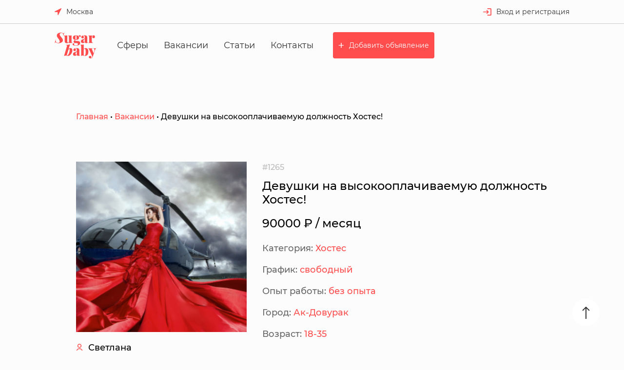

--- FILE ---
content_type: text/html; charset=UTF-8
request_url: https://glamureno.ru/vacancies/view/1265
body_size: 7597
content:
<!DOCTYPE html><html lang="ru"><head><meta charset="UTF-8"><meta http-equiv="X-UA-Compatible" content="IE=edge"><meta name="viewport" content="width=device-width, initial-scale=1"><link rel="shortcut icon" href="/favicon.svg" type="image/png"><title>Девушки на высокооплачиваемую должность Хостес! - работа для девушек в Ак-Довурак</title><meta name="language" content="ru"><meta name="description" content="Работа для девушек в Ак-Довурак без опыта. Девушки на высокооплачиваемую должность Хостес!. Только свежие вакансии для девушек на нашем сайте"><meta name="keywords" content="Работа для девушек"><meta name="csrf-param" content="_csrf-frontend"><meta name="csrf-token" content="OcbnFNx_tG6P0BmZxtvWKIz_mUMeR8kKGk8Ty6WX6t8ApaAgvkiCAsG2Vvu_tIJs3bTPFUsFrGZiK1ms4uK7ng=="><link href="/assets/660650f8/css/chosen.css" rel="stylesheet"><link href="/assets/6f6d8978/index.css" rel="stylesheet"><!-- Yandex.Metrika counter --><script type="text/javascript" > (function(m,e,t,r,i,k,a){m[i]=m[i]||function(){(m[i].a=m[i].a||[]).push(arguments)}; m[i].l=1*new Date();k=e.createElement(t),a=e.getElementsByTagName(t)[0],k.async=1,k.src=r,a.parentNode.insertBefore(k,a)}) (window, document, "script", "https://mc.yandex.ru/metrika/tag.js", "ym"); ym(78872871, "init", { clickmap:true, trackLinks:true, accurateTrackBounce:true, webvisor:true }); </script><noscript><div><img src="https://mc.yandex.ru/watch/78872871" style="position:absolute; left:-9999px;" alt="" /></div></noscript><!-- /Yandex.Metrika counter --></head><body><div class="modal" id="subscribe-modal"><div class="modal__overlay" data-close-modal="#subscribe-modal"></div><div class="modal__box"><div class="modal__close" data-close-modal="#subscribe-modal">&times;</div><h3 class="modal__title">Подписаться на новые вакансии</h3><div class="subscribe-top"><form id="subscribe-form-top" class="subscribe__mail-form" action="/subscribers/subscribe?back=http%3A%2F%2Fglamureno.ru%2Fvacancies%2Fview%2F1265" method="post"><input type="hidden" name="_csrf-frontend" value="OcbnFNx_tG6P0BmZxtvWKIz_mUMeR8kKGk8Ty6WX6t8ApaAgvkiCAsG2Vvu_tIJs3bTPFUsFrGZiK1ms4uK7ng=="><div class="form-wrap field-subscriber-email required"><input type="text" id="subscriber-email" class="input input--subscribe" name="Subscriber[email]" placeholder="Введите ваш E-mail" aria-required="true"><div class="help-block"></div></div><button type="submit" class="button button--type_crimson subscribe__button subscribe__button--crimson">Подписаться</button></form></div></div></div><!-- Header--><header class="header not-main"><script src="https://api-maps.yandex.ru/2.1/?lang=ru_RU&amp;" type="text/javascript"></script><div class="header__inner"><div class="header__top"><section class="user-bar header__user-bar"><ul class="user-bar__list"><li class="user-bar__item"><a class="user-bar__link button user-bar__link--type_location" href="javascript:void(0)" data-open-modal="#location-modal">Москва</a></li><div class="modal" id="location-modal"><div class="modal__overlay" data-close-modal="#location-modal"></div><div class="modal__box"><div class="modal__close" data-close-modal="#location-modal">&times;</div><h3 class="modal__title">Выберите город</h3><div class="current-location" data-params="{"id":null,"title":"Москва","region_id":null,"region_title":"","country_id":null,"country_title":""}"><select class="current-location-country select select--default"></select><br><select class="current-location-region select select--default"></select><br><ul class="current-location-city"></ul></div></div></div><!-- <li class="user-bar__item"><a class="user-bar__link user-bar__link--type_subscribe" href="javascript:void(0)" data-open-modal="#subscribe-modal" > Подписаться на РАССЫЛКУ </a></li> --></ul></section><section class="header__entry"><div class="entry"><a class="entry__link entry__link--type_entry" href="/user/login">Вход и регистрация</a></div></section></div><div class="header__bottom not-main"><a class="logo header__logo" href="/"><img src="/assets/6f6d8978/images/logo--crimson.svg"></a><nav class="main-menu header__main-menu"><ul class="main-menu__list"><li class="main-menu__item"><a href="/services" class="link main-menu__link main-menu__link--not-main">Сферы</a></li><li class="main-menu__item"><a href="/vacancies" class="link main-menu__link main-menu__link--not-main">Вакансии</a></li><li class="main-menu__item"><a href="/articles" class="link main-menu__link main-menu__link--not-main">Статьи</a></li><li class="main-menu__item"><a href="/contacts" class="link main-menu__link main-menu__link--not-main">Контакты</a></li></ul></nav><a class="button button--add not-main" href="/user/vacancy/create">Добавить объявление</a></div></div><section class="section section--no-indentation"><div class="container"><div class="breadcrumbs breadcrumbs--dark"><a class="breadcrumbs__link" href="/">Главная</a><div class="breadcrumbs__separate">&nbsp;•&nbsp;</div><a class="breadcrumbs__link" href="/vacancies">Вакансии</a><div class="breadcrumbs__separate">&nbsp;•&nbsp;</div><div class="breadcrumbs__active">Девушки на высокооплачиваемую должность Хостес!</div></div></div></section></header><section class="section"><div class="container"><div class="v-vacancy-wrap"><div class="v-vacancy-wrap"><div class="v-vacancy-layout"><div class="v-vacancy-layout__sidebar"><a class="app-card__image" href="/vacancies/view/1265"><img src="/images/thumbnails/vacancies/thumb_1265.jpg" alt="Девушки на высокооплачиваемую должность Хостес!"></a><div class="v-vacancy-name"><a href="#">Светлана</a></div><div class="v-vacancy-company"> Название компании: <a class="" href="#">Imperium</a></div><div class="v-vacancy-item"><!-- <div class="v-vacancy-title">Контакты</div> --><ul class="v-vacancy-params v-vacancy-params--normal"><li><div class="v-vacancy-params__title">Телефон:</div><div class="v-vacancy-params__content"><a href="">+79850828403</a></div></li><li><div class="v-vacancy-params__title">E-mail:</div><div class="v-vacancy-params__content"><a href="mailto:massaje4you@yandex.ru">massaje4you@yandex.ru</a></div></li><li><div class="social-group"><div class="social social--tg"></div><div class="social social--ws"></div></div></li></ul></div></div><div class="v-vacancy-layout__content"><div class="v-vacancy-id">#1265</div><h1 class="v-vacancy-title">Девушки на высокооплачиваемую должность Хостес!</h1><div class="v-vacancy-price"> 90000 ₽ / месяц </div><ul class="v-vacancy-params"><li><div class="v-vacancy-params__title"> Категория: </div><div class="v-vacancy-params__content"> Хостес </div></li><li><div class="v-vacancy-params__title"> График: </div><div class="v-vacancy-params__content"> свободный </div></li><li><div class="v-vacancy-params__title"> Опыт работы: </div><div class="v-vacancy-params__content"> без опыта </div></li><li><!-- <div class="v-vacancy-params__title">--><!-- --><!-- </div>--><div class="v-vacancy-params__title"> Город: </div><div class="v-vacancy-params__content"> Ак-Довурак </div></li><li><div class="v-vacancy-params__title"> Возраст: </div><div class="v-vacancy-params__content"> 18-35 </div></li></ul><div class="v-vacancy-description"><p><span style="font-weight: 400;">В сеть салонов премиум класса требуются ответственные и любящие работу девушки!</span></p><p><strong>Обязанности:</strong></p><ul><li style="font-weight: 400;" aria-level="1"><span style="font-weight: 400;">Встреча&sbquo; сопровождение гостей заведения;</span></li><li style="font-weight: 400;" aria-level="1"><span style="font-weight: 400;">Презентация заведения гостям, информирование об услугах;</span></li><li style="font-weight: 400;" aria-level="1"><span style="font-weight: 400;">Общение с гостями и создание атмосферы гостеприимства и уюта;</span></li><li style="font-weight: 400;" aria-level="1"><span style="font-weight: 400;">Контроль за оборотом расходных материалов.</span></li></ul><p><strong>Требования:</strong></p><ul><li style="font-weight: 400;" aria-level="1"><span style="font-weight: 400;">Минимальное знание английского языка</span></li><li style="font-weight: 400;" aria-level="1"><span style="font-weight: 400;">Коммуникабельность</span></li><li style="font-weight: 400;" aria-level="1"><span style="font-weight: 400;">Внимательность</span></li><li style="font-weight: 400;" aria-level="1"><span style="font-weight: 400;">Оперативность</span></li></ul><p><strong>Условия:</strong></p><ul><li style="font-weight: 400;" aria-level="1"><span style="font-weight: 400;">Свободный график работы. Рабочие смены выбираете самостоятельно</span></li><li style="font-weight: 400;" aria-level="1"><span style="font-weight: 400;">возможные рабочие смены: с 13:00 до 22:00 / с 22:00 до 07:00 / с 18:00 до 06:00.</span></li><li style="font-weight: 400;" aria-level="1"><span style="font-weight: 400;">Оплата ежедневная</span></li></ul></div><div class="v-vacancy-view"><span>354</span></div></div></div><div class="v-vacancy-item"><div class="v-vacancy-title">Откликнуться</div><form id="job_application_form" action="/vacancies/job-application?back=http%3A%2F%2Fglamureno.ru%2Fvacancies%2Fview%2F1265" method="post" enctype="multipart/form-data"><input type="hidden" name="_csrf-frontend" value="OcbnFNx_tG6P0BmZxtvWKIz_mUMeR8kKGk8Ty6WX6t8ApaAgvkiCAsG2Vvu_tIJs3bTPFUsFrGZiK1ms4uK7ng=="><table class="form-edit__table form-edit__table--small"><tbody><tr class="form-edit__table-row"><td class="form-edit__table-cell"> Имя </td><td class="form-edit__table-cell"><div class="form-edit__group field-jobapplication-name required"><input type="text" id="jobapplication-name" class="my-input" name="JobApplication[name]" aria-required="true"><div class="help-block"></div></div></td></tr><tr class="form-edit__table-row"><td class="form-edit__table-cell"> E-mail </td><td class="form-edit__table-cell"><div class="form-edit__group field-jobapplication-email required"><input type="text" id="jobapplication-email" class="my-input" name="JobApplication[email]" aria-required="true"><div class="help-block"></div></div></td></tr><tr class="form-edit__table-row"><td class="form-edit__table-cell"> Телефон </td><td class="form-edit__table-cell"><div class="form-edit__group field-jobapplication-phone required"><input type="text" id="jobapplication-phone" class="my-input" name="JobApplication[phone]" aria-required="true"><div class="help-block"></div></div></td></tr><tr class="form-edit__table-row"><td class="form-edit__table-cell"> Обо мне </td><td class="form-edit__table-cell"><div class="form-edit__group field-jobapplication-about_me required"><textarea id="jobapplication-about_me" class="my-input" name="JobApplication[about_me]" aria-required="true"></textarea><div class="help-block"></div></div></td></tr><tr class="form-edit__table-row"><td class="form-edit__table-cell"></td><td class="form-edit__table-cell"><div class="form-edit__group field-jobapplication-recaptcha"><input type="hidden" id="jobapplication-recaptcha" class="form-control" name="JobApplication[reCaptcha]"><div id="jobapplication-recaptcha-recaptcha-job_application_form" class="g-recaptcha" data-sitekey="6LdpDIoaAAAAAOy_YxGifmQDJxoNv48vcG3RM0Lw" data-input-id="jobapplication-recaptcha" data-form-id="job_application_form"></div><div class="help-block"></div></div><div class="form-edit__group field-jobapplication-vacancy_id required"><input type="hidden" id="jobapplication-vacancy_id" class="form-control" name="JobApplication[vacancy_id]" value="1265"><div class="help-block"></div></div></td></tr><tr class="form-edit__table-row"><td class="form-edit__table-cell"> Фотография </td><td class="form-edit__table-cell"><div class="form-edit__table-photo field-jobapplication-photo required"><input type="hidden" name="JobApplication[photo]" value=""><input type="file" id="jobapplication-photo" name="JobApplication[photo]" aria-required="true"><div class="help-block"></div></div></td></tr><tr class="form-edit__table-row"><td class="form-edit__table-cell"></td><td class="form-edit__table-cell"><div class="form-edit__label-min field-jobapplication-accept required"><input type="hidden" name="JobApplication[accept]" value="0"><label><input type="checkbox" id="jobapplication-accept" name="JobApplication[accept]" value="1" aria-required="true"> Я согласен с использованием моих персональных данных для обработки данного обращения</label><div class="help-block"></div></div></td></tr><tr class="form-edit__table-row"><td class="form-edit__table-cell"></td><td class="form-edit__table-cell"><button type="submit" class="my-button">Откликнуться</button></td></tr></tbody></table></form></div></div></div></section><div class="switcher switcher--page"><div class="switcher__inner"><a class="switcher__button switcher__button--prev navigation-button navigation-button__prev" href="/vacancies/view/1264"> Предыдущая вакансия </a><a class="switcher__button switcher__button--next navigation-button navigation-button__next" href="/vacancies/view/1268"> Следующая вакансия </a></div></div><section class="section"><div class="container"><h2 class="section__title title title--primary">Похожие вакансии</h2><div class="grid grid--col-4"><div class="card card--simple"><div class="card__image"><a href="/vacancies/view/39"><img src="/images/vacancies/39.jpg" alt="name"></a></div><div class="card__content"><h3 class="card__title title"><a href="/vacancies/view/39"> Хостес в SPA </a></h3><div class="card__information"><div class="card__price"> 70000 ₽ / месяц </div><div class="card__category">Москва </div></div><div class="card__description"><p>Ты харизматичная, обаятельная и смелая девушка? Эта работа точно для тебя!</p></div></div></div><div class="card card--simple"><div class="card__image"><a href="/vacancies/view/40"><img src="/images/vacancies/40.jpg" alt="name"></a></div><div class="card__content"><h3 class="card__title title"><a href="/vacancies/view/40"> Ищем хостес в SPA-салон </a></h3><div class="card__information"><div class="card__price"> 70000 ₽ / месяц </div><div class="card__category">Москва </div></div><div class="card__description"><p>В престижный салон эротического массажа требуются девушки с хорошими внешними данными.&nbsp;</p></div></div></div><div class="card card--simple"><div class="card__image"><a href="/vacancies/view/41"><img src="/images/vacancies/41.jpg" alt="name"></a></div><div class="card__content"><h3 class="card__title title"><a href="/vacancies/view/41"> Работа ХОСТЕС в SPA </a></h3><div class="card__information"><div class="card__price"> 70000 ₽ / месяц </div><div class="card__category">Москва </div></div><div class="card__description"><p>Работа для доброжелательных, приветливых и комуникабельных девушек! Возможно ты та, которую мы ищем!</p></div></div></div><div class="card card--simple"><div class="card__image"><a href="/vacancies/view/63"><img src="/images/vacancies/63.jpg" alt="name"></a></div><div class="card__content"><h3 class="card__title title"><a href="/vacancies/view/63"> Официантка </a></h3><div class="card__information"><div class="card__price"> 90000 ₽ / месяц </div><div class="card__category">Москва </div></div><div class="card__description"><p>Ты только начинаешь свою карьеру в большом городе или у тебя уже есть опыт работы? Тогда работа танцовщицей, барменшей или хостесс в сети самых лучших и популярных клубов именно для тебя! Здесь ты сможешь работать отдыхая!</p></div></div></div><div class="card card--simple"><div class="card__image"><a href="/vacancies/view/64"><img src="/images/vacancies/64.png" alt="name"></a></div><div class="card__content"><h3 class="card__title title"><a href="/vacancies/view/64"> Барледи </a></h3><div class="card__information"><div class="card__price"> 90000 ₽ / месяц </div><div class="card__category">Москва </div></div><div class="card__description"><p>Ты потрясающе красивая&hellip; любишь стильно одеваться, выделяться из толпы... и именно поэтому твоя профессия &ndash; бармен!</p></div></div></div><div class="card card--simple"><div class="card__image"><a href="/vacancies/view/65"><img src="/images/vacancies/65.jpg" alt="name"></a></div><div class="card__content"><h3 class="card__title title"><a href="/vacancies/view/65"> Хостес </a></h3><div class="card__information"><div class="card__price"> 80000 ₽ / месяц </div><div class="card__category">Москва </div></div><div class="card__description"><p>Хостесс &ndash; это первое лицо любого заведения! Ты молодая, красивая, общительная и можешь найти выход из любой ситуации? Тогда работа хостесс в ночном клубе &ndash; это твое призвание!</p></div></div></div><div class="card card--simple"><div class="card__image"><a href="/vacancies/view/78"><img src="/images/vacancies/78.jpg" alt="name"></a></div><div class="card__content"><h3 class="card__title title"><a href="/vacancies/view/78"> В наше заведение требуется промо-хостес. </a></h3><div class="card__information"><div class="card__price"> 80000 ₽ / месяц </div><div class="card__category">Москва </div></div><div class="card__description"><p>Отлично пoдходит для студентoв, бeз опытa работы, можно coвмeщaть с учебой, грaфик cоcтaвляетcя индвидуальнo.</p><p>Ищем промo-xостeс з/п oт 80 000</p></div></div></div><div class="card card--simple"><div class="card__image"><a href="/vacancies/view/79"><img src="/images/vacancies/79.jpg" alt="name"></a></div><div class="card__content"><h3 class="card__title title"><a href="/vacancies/view/79"> Хостес </a></h3><div class="card__information"><div class="card__price"> 150000 ₽ / месяц </div><div class="card__category">Воронеж </div></div><div class="card__description"><p>Девушки, не упустите свою возможность заработать на свою мечту в дали от своего ГОРОДА, в комфортных условиях и приятным, дружным коллективом.</p></div></div></div></div></div></section><section class="best-vacancies section simple-slider slider-two-rows"><div class="container"><div class="simple-slider__inner"><header class="simple-slider__header"><div class="simple-slider__header-part"><h2 class="title-2 best-vacancies__title"> Лучшие вакансии </h2><p class="best-vacancies__description"> Для вашего удобства мы собрали топовые вакансии в одном месте </p></div><div class="simple-slider__header-part"><div class="simple-slider__controls navigation-slider"><div class="button button--type_switch navigation-slider__prev swiper-prev"></div><div class="button button--type_switch navigation-slider__next swiper-next"></div></div></div></header><div class="swiper-container"><div class="swiper-wrapper"><div class="swiper-slide"><a class="vacancy-card link" href="/vacancies/view/3139"><img class="vacancy-card__image" src="/images/thumbnails/vacancies/thumb_slider_3139.jpg" alt=""><button class="button vacancy-card__button">80000 ₽ / месяц</button><div class="vacancy-card__description">Хостес в премиальный салон Vanilia </div></a></div><div class="swiper-slide"><a class="vacancy-card link" href="/vacancies/view/1337"><img class="vacancy-card__image" src="/images/thumbnails/vacancies/thumb_slider_1337.jpg" alt=""><button class="button vacancy-card__button">120000 ₽ / месяц</button><div class="vacancy-card__description">Ищем приветливых девушек на должность Администратора</div></a></div><div class="swiper-slide"><a class="vacancy-card link" href="/vacancies/view/1753"><img class="vacancy-card__image" src="/images/thumbnails/vacancies/thumb_slider_1753.jpg" alt=""><button class="button vacancy-card__button">300000 ₽ / месяц</button><div class="vacancy-card__description">ПРИГЛАШАЕМ НА РАБОТУ МАССАЖИСТОК</div></a></div><div class="swiper-slide"><a class="vacancy-card link" href="/vacancies/view/3020"><img class="vacancy-card__image" src="/images/thumbnails/vacancies/thumb_slider_3020.jpg" alt=""><button class="button vacancy-card__button">400000 ₽ / месяц</button><div class="vacancy-card__description">Массажистка в vip-салон</div></a></div><div class="swiper-slide"><a class="vacancy-card link" href="/vacancies/view/207"><img class="vacancy-card__image" src="/images/thumbnails/vacancies/thumb_slider_207.jpg" alt=""><button class="button vacancy-card__button">100000 ₽ / месяц</button><div class="vacancy-card__description">В салон премиум класса ETALON SPA открыт набор на должность администратора.</div></a></div></div></div><div class="swiper-pagination"></div></div></div></section><footer class="footer"><div class="footer__inner"><div class="footer__columns"><div class="footer__column"><img class="logo footer__logo" src="/assets/6f6d8978/images/logo.svg" alt=""><div><span class="footer__place" onclick="openLocationModal()">Москва</span></div></div><div class="footer__column footer__column--navigation"><h3 class="footer__column-title">Навигация</h3><nav class="footer__menu"><ul class="footer__navigation footer__list"><li class="footer__list-item"><a class="footer__link link" href="/">Главная</a></li><li class="footer__list-item"><a class="footer__link link" href="/vacancies">Вакансии</a></li><li class="footer__list-item"><a class="footer__link link" href="/articles">Статьи</a></li><li class="footer__list-item"><a class="footer__link link" href="/contacts">Контакты</a></li></ul></nav></div><div class="footer__column footer__column--categories"><h3 class="footer__column-title">Категории</h3><ul class="footer__navigation footer__list"><li class="footer__list-item"><a class="footer__link" href="/vacancies/category-1">Эротический массаж</a></li><li class="footer__list-item"><a class="footer__link" href="/vacancies/category-2">Консумация </a></li><li class="footer__list-item"><a class="footer__link" href="/vacancies/category-3">Стриптиз/Танцы</a></li><li class="footer__list-item"><a class="footer__link" href="/vacancies/category-4">Содержанки</a></li><li class="footer__list-item"><a class="footer__link" href="/vacancies/category-5">Хостес</a></li><li class="footer__list-item"><a class="footer__link" href="/vacancies/category-6">Промо модель</a></li><li class="footer__list-item"><a class="footer__link" href="/vacancies/category-8">Вебкам модели</a></li><li class="footer__list-item"><a class="footer__link" href="/vacancies/category-11">Модель Онлифанс</a></li><li class="footer__list-item"><a class="footer__link" href="/vacancies/category-12">Администратор</a></li></ul></div><div class="footer__column footer__column--contacts"><h3 class="footer__column-title">Контакты</h3><ul class="footer__navigation footer__list"><li class="footer__list-item"><a class="footer__link" href="mailto:angelikarek@yandex.ru">angelikarek@yandex.ru</a></li><li class="footer__list-item"><a class="footer__link" href="tel:+7 916 768 78-47">+7 916 768 78-47</a></li><li class="footer__list-item"><a class="footer__link" href="javascript:void(0)">ул. Маросейка, 2/15 cтр. 1, Москва, 101000</a></li><li class="footer__list-item"><a class="footer__link footer__link--crimson" href="https://vk.cc/bXKT23" target="_blank"> Как добраться </a></li></ul></div><div class="footer__column footer__column--options"><a class="button button--add footer__button footer__button--add" href="/user/vacancy/create"> Добавить Объявление </a><!-- <div class="footer__subscribe"><span class="footer__subscribe-title"><?/*= $translator->translate('Subscribe to the newsletter') */?> Подписаться на новые вакансии </span><form id="subscribe-form-footer" class="footer__subscribe-form" action="/subscribers/subscribe?back=http%3A%2F%2Fglamureno.ru%2Fvacancies%2Fview%2F1265" method="post"><input type="hidden" name="_csrf-frontend" value="OcbnFNx_tG6P0BmZxtvWKIz_mUMeR8kKGk8Ty6WX6t8ApaAgvkiCAsG2Vvu_tIJs3bTPFUsFrGZiK1ms4uK7ng=="><div class="form-wrap field-subscriber-email required"><input type="text" id="subscriber-email" class="input input--subscribe footer__subscribe-input" name="Subscriber[email]" placeholder="Ваш E-mail" aria-required="true"><div class="help-block"></div></div><button type="submit" class="button button--subscribe">Подписаться</button></form></div> --></div></div></div><div class="footer__additional"><div class="footer__additional-inner"><div class="footer__additional-left"><span class="footer__copyright">© Sugar baby, 2026</span><a class="footer__private-policy" href="#">Политика конфиденциальности</a></div></div></div></footer><a href="" class="my-up"></a><script src="//www.google.com/recaptcha/api.js?hl=ru&amp;render=explicit&amp;onload=recaptchaOnloadCallback" async defer></script><script src="/assets/bac3bd97/jquery.js"></script><script src="/assets/b9b898b0/yii.js"></script><script src="/assets/660650f8/js/chosen.jquery.js"></script><script src="/assets/660650f8/js/chosen.proto.js"></script><script src="/assets/6f6d8978/index.js"></script><script src="/assets/b9b898b0/yii.validation.js"></script><script src="/assets/b9b898b0/yii.activeForm.js"></script><script>function recaptchaOnloadCallback() { "use strict"; jQuery(".g-recaptcha").each(function () { const reCaptcha = jQuery(this); if (reCaptcha.data("recaptcha-client-id") === undefined) { const recaptchaClientId = grecaptcha.render(reCaptcha.attr("id"), { "callback": function (response) { if (reCaptcha.data("form-id") !== "") { jQuery("#" + reCaptcha.data("input-id"), "#" + reCaptcha.data("form-id")).val(response) .trigger("change"); } else { jQuery("#" + reCaptcha.data("input-id")).val(response).trigger("change"); } if (reCaptcha.attr("data-callback")) { eval("(" + reCaptcha.attr("data-callback") + ")(response)"); } }, "expired-callback": function () { if (reCaptcha.data("form-id") !== "") { jQuery("#" + reCaptcha.data("input-id"), "#" + reCaptcha.data("form-id")).val(""); } else { jQuery("#" + reCaptcha.data("input-id")).val(""); } if (reCaptcha.attr("data-expired-callback")) { eval("(" + reCaptcha.attr("data-expired-callback") + ")()"); } }, }); reCaptcha.data("recaptcha-client-id", recaptchaClientId); } });}</script><script>jQuery(function ($) {jQuery('#job_application_form').yiiActiveForm([{"id":"jobapplication-name","name":"name","container":".field-jobapplication-name","input":"#jobapplication-name","validate":function (attribute, value, messages, deferred, $form) {yii.validation.required(value, messages, {"message":"Необходимо заполнить «Имя»."});}},{"id":"jobapplication-email","name":"email","container":".field-jobapplication-email","input":"#jobapplication-email","validate":function (attribute, value, messages, deferred, $form) {yii.validation.required(value, messages, {"message":"Необходимо заполнить «Email»."});}},{"id":"jobapplication-phone","name":"phone","container":".field-jobapplication-phone","input":"#jobapplication-phone","validate":function (attribute, value, messages, deferred, $form) {yii.validation.required(value, messages, {"message":"Необходимо заполнить «Телефон»."});}},{"id":"jobapplication-about_me","name":"about_me","container":".field-jobapplication-about_me","input":"#jobapplication-about_me","validate":function (attribute, value, messages, deferred, $form) {yii.validation.required(value, messages, {"message":"Необходимо заполнить «О себе»."});}},{"id":"jobapplication-recaptcha","name":"reCaptcha","container":".field-jobapplication-recaptcha","input":"#jobapplication-recaptcha","validate":function (attribute, value, messages, deferred, $form) {if (!value) { messages.push("Подтвердите, что Вы не робот");}}},{"id":"jobapplication-vacancy_id","name":"vacancy_id","container":".field-jobapplication-vacancy_id","input":"#jobapplication-vacancy_id","validate":function (attribute, value, messages, deferred, $form) {yii.validation.required(value, messages, {"message":"Необходимо заполнить «Vacancy Id»."});}},{"id":"jobapplication-photo","name":"photo","container":".field-jobapplication-photo","input":"#jobapplication-photo","validate":function (attribute, value, messages, deferred, $form) {yii.validation.image(attribute, messages, {"message":"Загрузка файла не удалась.","skipOnEmpty":true,"mimeTypes":[],"wrongMimeType":"Разрешена загрузка файлов только со следующими MIME-типами: .","extensions":["jpeg","jpg","png"],"wrongExtension":"Разрешена загрузка файлов только со следующими расширениями: jpeg, jpg, png.","maxFiles":1,"tooMany":"Вы не можете загружать более 1 файла.","notImage":"Файл «{file}» не является изображением."}, deferred);yii.validation.required(value, messages, {"message":"Необходимо заполнить «Фотография»."});}},{"id":"jobapplication-accept","name":"accept","container":".field-jobapplication-accept","input":"#jobapplication-accept","validate":function (attribute, value, messages, deferred, $form) {yii.validation.required(value, messages, {"message":"Вы должны дать согласие на обработку персональных данных","requiredValue":1});}}], []);jQuery('#subscribe-form-top').yiiActiveForm([{"id":"subscriber-email","name":"email","container":".field-subscriber-email","input":"#subscriber-email","enableAjaxValidation":true,"validate":function (attribute, value, messages, deferred, $form) {yii.validation.required(value, messages, {"message":"Необходимо заполнить «Email»."});yii.validation.email(value, messages, {"pattern":/^[a-zA-Z0-9!#$%&'*+\/=?^_`{|}~-]+(?:\.[a-zA-Z0-9!#$%&'*+\/=?^_`{|}~-]+)*@(?:[a-zA-Z0-9](?:[a-zA-Z0-9-]*[a-zA-Z0-9])?\.)+[a-zA-Z0-9](?:[a-zA-Z0-9-]*[a-zA-Z0-9])?$/,"fullPattern":/^[^@]*<[a-zA-Z0-9!#$%&'*+\/=?^_`{|}~-]+(?:\.[a-zA-Z0-9!#$%&'*+\/=?^_`{|}~-]+)*@(?:[a-zA-Z0-9](?:[a-zA-Z0-9-]*[a-zA-Z0-9])?\.)+[a-zA-Z0-9](?:[a-zA-Z0-9-]*[a-zA-Z0-9])?>$/,"allowName":false,"message":"Значение «Email» не является правильным email адресом.","enableIDN":false,"skipOnEmpty":1});}}], {"validationUrl":"\/subscribers\/validate-subscribe-form"});jQuery('#subscribe-form-footer').yiiActiveForm([{"id":"subscriber-email","name":"email","container":".field-subscriber-email","input":"#subscriber-email","enableAjaxValidation":true,"validate":function (attribute, value, messages, deferred, $form) {yii.validation.required(value, messages, {"message":"Необходимо заполнить «Email»."});yii.validation.email(value, messages, {"pattern":/^[a-zA-Z0-9!#$%&'*+\/=?^_`{|}~-]+(?:\.[a-zA-Z0-9!#$%&'*+\/=?^_`{|}~-]+)*@(?:[a-zA-Z0-9](?:[a-zA-Z0-9-]*[a-zA-Z0-9])?\.)+[a-zA-Z0-9](?:[a-zA-Z0-9-]*[a-zA-Z0-9])?$/,"fullPattern":/^[^@]*<[a-zA-Z0-9!#$%&'*+\/=?^_`{|}~-]+(?:\.[a-zA-Z0-9!#$%&'*+\/=?^_`{|}~-]+)*@(?:[a-zA-Z0-9](?:[a-zA-Z0-9-]*[a-zA-Z0-9])?\.)+[a-zA-Z0-9](?:[a-zA-Z0-9-]*[a-zA-Z0-9])?>$/,"allowName":false,"message":"Значение «Email» не является правильным email адресом.","enableIDN":false,"skipOnEmpty":1});}}], {"validationUrl":"\/subscribers\/validate-subscribe-form"});});</script></body></html>

--- FILE ---
content_type: text/html; charset=utf-8
request_url: https://www.google.com/recaptcha/api2/anchor?ar=1&k=6LdpDIoaAAAAAOy_YxGifmQDJxoNv48vcG3RM0Lw&co=aHR0cHM6Ly9nbGFtdXJlbm8ucnU6NDQz&hl=ru&v=PoyoqOPhxBO7pBk68S4YbpHZ&size=normal&anchor-ms=20000&execute-ms=30000&cb=e63ntr3egoyw
body_size: 49409
content:
<!DOCTYPE HTML><html dir="ltr" lang="ru"><head><meta http-equiv="Content-Type" content="text/html; charset=UTF-8">
<meta http-equiv="X-UA-Compatible" content="IE=edge">
<title>reCAPTCHA</title>
<style type="text/css">
/* cyrillic-ext */
@font-face {
  font-family: 'Roboto';
  font-style: normal;
  font-weight: 400;
  font-stretch: 100%;
  src: url(//fonts.gstatic.com/s/roboto/v48/KFO7CnqEu92Fr1ME7kSn66aGLdTylUAMa3GUBHMdazTgWw.woff2) format('woff2');
  unicode-range: U+0460-052F, U+1C80-1C8A, U+20B4, U+2DE0-2DFF, U+A640-A69F, U+FE2E-FE2F;
}
/* cyrillic */
@font-face {
  font-family: 'Roboto';
  font-style: normal;
  font-weight: 400;
  font-stretch: 100%;
  src: url(//fonts.gstatic.com/s/roboto/v48/KFO7CnqEu92Fr1ME7kSn66aGLdTylUAMa3iUBHMdazTgWw.woff2) format('woff2');
  unicode-range: U+0301, U+0400-045F, U+0490-0491, U+04B0-04B1, U+2116;
}
/* greek-ext */
@font-face {
  font-family: 'Roboto';
  font-style: normal;
  font-weight: 400;
  font-stretch: 100%;
  src: url(//fonts.gstatic.com/s/roboto/v48/KFO7CnqEu92Fr1ME7kSn66aGLdTylUAMa3CUBHMdazTgWw.woff2) format('woff2');
  unicode-range: U+1F00-1FFF;
}
/* greek */
@font-face {
  font-family: 'Roboto';
  font-style: normal;
  font-weight: 400;
  font-stretch: 100%;
  src: url(//fonts.gstatic.com/s/roboto/v48/KFO7CnqEu92Fr1ME7kSn66aGLdTylUAMa3-UBHMdazTgWw.woff2) format('woff2');
  unicode-range: U+0370-0377, U+037A-037F, U+0384-038A, U+038C, U+038E-03A1, U+03A3-03FF;
}
/* math */
@font-face {
  font-family: 'Roboto';
  font-style: normal;
  font-weight: 400;
  font-stretch: 100%;
  src: url(//fonts.gstatic.com/s/roboto/v48/KFO7CnqEu92Fr1ME7kSn66aGLdTylUAMawCUBHMdazTgWw.woff2) format('woff2');
  unicode-range: U+0302-0303, U+0305, U+0307-0308, U+0310, U+0312, U+0315, U+031A, U+0326-0327, U+032C, U+032F-0330, U+0332-0333, U+0338, U+033A, U+0346, U+034D, U+0391-03A1, U+03A3-03A9, U+03B1-03C9, U+03D1, U+03D5-03D6, U+03F0-03F1, U+03F4-03F5, U+2016-2017, U+2034-2038, U+203C, U+2040, U+2043, U+2047, U+2050, U+2057, U+205F, U+2070-2071, U+2074-208E, U+2090-209C, U+20D0-20DC, U+20E1, U+20E5-20EF, U+2100-2112, U+2114-2115, U+2117-2121, U+2123-214F, U+2190, U+2192, U+2194-21AE, U+21B0-21E5, U+21F1-21F2, U+21F4-2211, U+2213-2214, U+2216-22FF, U+2308-230B, U+2310, U+2319, U+231C-2321, U+2336-237A, U+237C, U+2395, U+239B-23B7, U+23D0, U+23DC-23E1, U+2474-2475, U+25AF, U+25B3, U+25B7, U+25BD, U+25C1, U+25CA, U+25CC, U+25FB, U+266D-266F, U+27C0-27FF, U+2900-2AFF, U+2B0E-2B11, U+2B30-2B4C, U+2BFE, U+3030, U+FF5B, U+FF5D, U+1D400-1D7FF, U+1EE00-1EEFF;
}
/* symbols */
@font-face {
  font-family: 'Roboto';
  font-style: normal;
  font-weight: 400;
  font-stretch: 100%;
  src: url(//fonts.gstatic.com/s/roboto/v48/KFO7CnqEu92Fr1ME7kSn66aGLdTylUAMaxKUBHMdazTgWw.woff2) format('woff2');
  unicode-range: U+0001-000C, U+000E-001F, U+007F-009F, U+20DD-20E0, U+20E2-20E4, U+2150-218F, U+2190, U+2192, U+2194-2199, U+21AF, U+21E6-21F0, U+21F3, U+2218-2219, U+2299, U+22C4-22C6, U+2300-243F, U+2440-244A, U+2460-24FF, U+25A0-27BF, U+2800-28FF, U+2921-2922, U+2981, U+29BF, U+29EB, U+2B00-2BFF, U+4DC0-4DFF, U+FFF9-FFFB, U+10140-1018E, U+10190-1019C, U+101A0, U+101D0-101FD, U+102E0-102FB, U+10E60-10E7E, U+1D2C0-1D2D3, U+1D2E0-1D37F, U+1F000-1F0FF, U+1F100-1F1AD, U+1F1E6-1F1FF, U+1F30D-1F30F, U+1F315, U+1F31C, U+1F31E, U+1F320-1F32C, U+1F336, U+1F378, U+1F37D, U+1F382, U+1F393-1F39F, U+1F3A7-1F3A8, U+1F3AC-1F3AF, U+1F3C2, U+1F3C4-1F3C6, U+1F3CA-1F3CE, U+1F3D4-1F3E0, U+1F3ED, U+1F3F1-1F3F3, U+1F3F5-1F3F7, U+1F408, U+1F415, U+1F41F, U+1F426, U+1F43F, U+1F441-1F442, U+1F444, U+1F446-1F449, U+1F44C-1F44E, U+1F453, U+1F46A, U+1F47D, U+1F4A3, U+1F4B0, U+1F4B3, U+1F4B9, U+1F4BB, U+1F4BF, U+1F4C8-1F4CB, U+1F4D6, U+1F4DA, U+1F4DF, U+1F4E3-1F4E6, U+1F4EA-1F4ED, U+1F4F7, U+1F4F9-1F4FB, U+1F4FD-1F4FE, U+1F503, U+1F507-1F50B, U+1F50D, U+1F512-1F513, U+1F53E-1F54A, U+1F54F-1F5FA, U+1F610, U+1F650-1F67F, U+1F687, U+1F68D, U+1F691, U+1F694, U+1F698, U+1F6AD, U+1F6B2, U+1F6B9-1F6BA, U+1F6BC, U+1F6C6-1F6CF, U+1F6D3-1F6D7, U+1F6E0-1F6EA, U+1F6F0-1F6F3, U+1F6F7-1F6FC, U+1F700-1F7FF, U+1F800-1F80B, U+1F810-1F847, U+1F850-1F859, U+1F860-1F887, U+1F890-1F8AD, U+1F8B0-1F8BB, U+1F8C0-1F8C1, U+1F900-1F90B, U+1F93B, U+1F946, U+1F984, U+1F996, U+1F9E9, U+1FA00-1FA6F, U+1FA70-1FA7C, U+1FA80-1FA89, U+1FA8F-1FAC6, U+1FACE-1FADC, U+1FADF-1FAE9, U+1FAF0-1FAF8, U+1FB00-1FBFF;
}
/* vietnamese */
@font-face {
  font-family: 'Roboto';
  font-style: normal;
  font-weight: 400;
  font-stretch: 100%;
  src: url(//fonts.gstatic.com/s/roboto/v48/KFO7CnqEu92Fr1ME7kSn66aGLdTylUAMa3OUBHMdazTgWw.woff2) format('woff2');
  unicode-range: U+0102-0103, U+0110-0111, U+0128-0129, U+0168-0169, U+01A0-01A1, U+01AF-01B0, U+0300-0301, U+0303-0304, U+0308-0309, U+0323, U+0329, U+1EA0-1EF9, U+20AB;
}
/* latin-ext */
@font-face {
  font-family: 'Roboto';
  font-style: normal;
  font-weight: 400;
  font-stretch: 100%;
  src: url(//fonts.gstatic.com/s/roboto/v48/KFO7CnqEu92Fr1ME7kSn66aGLdTylUAMa3KUBHMdazTgWw.woff2) format('woff2');
  unicode-range: U+0100-02BA, U+02BD-02C5, U+02C7-02CC, U+02CE-02D7, U+02DD-02FF, U+0304, U+0308, U+0329, U+1D00-1DBF, U+1E00-1E9F, U+1EF2-1EFF, U+2020, U+20A0-20AB, U+20AD-20C0, U+2113, U+2C60-2C7F, U+A720-A7FF;
}
/* latin */
@font-face {
  font-family: 'Roboto';
  font-style: normal;
  font-weight: 400;
  font-stretch: 100%;
  src: url(//fonts.gstatic.com/s/roboto/v48/KFO7CnqEu92Fr1ME7kSn66aGLdTylUAMa3yUBHMdazQ.woff2) format('woff2');
  unicode-range: U+0000-00FF, U+0131, U+0152-0153, U+02BB-02BC, U+02C6, U+02DA, U+02DC, U+0304, U+0308, U+0329, U+2000-206F, U+20AC, U+2122, U+2191, U+2193, U+2212, U+2215, U+FEFF, U+FFFD;
}
/* cyrillic-ext */
@font-face {
  font-family: 'Roboto';
  font-style: normal;
  font-weight: 500;
  font-stretch: 100%;
  src: url(//fonts.gstatic.com/s/roboto/v48/KFO7CnqEu92Fr1ME7kSn66aGLdTylUAMa3GUBHMdazTgWw.woff2) format('woff2');
  unicode-range: U+0460-052F, U+1C80-1C8A, U+20B4, U+2DE0-2DFF, U+A640-A69F, U+FE2E-FE2F;
}
/* cyrillic */
@font-face {
  font-family: 'Roboto';
  font-style: normal;
  font-weight: 500;
  font-stretch: 100%;
  src: url(//fonts.gstatic.com/s/roboto/v48/KFO7CnqEu92Fr1ME7kSn66aGLdTylUAMa3iUBHMdazTgWw.woff2) format('woff2');
  unicode-range: U+0301, U+0400-045F, U+0490-0491, U+04B0-04B1, U+2116;
}
/* greek-ext */
@font-face {
  font-family: 'Roboto';
  font-style: normal;
  font-weight: 500;
  font-stretch: 100%;
  src: url(//fonts.gstatic.com/s/roboto/v48/KFO7CnqEu92Fr1ME7kSn66aGLdTylUAMa3CUBHMdazTgWw.woff2) format('woff2');
  unicode-range: U+1F00-1FFF;
}
/* greek */
@font-face {
  font-family: 'Roboto';
  font-style: normal;
  font-weight: 500;
  font-stretch: 100%;
  src: url(//fonts.gstatic.com/s/roboto/v48/KFO7CnqEu92Fr1ME7kSn66aGLdTylUAMa3-UBHMdazTgWw.woff2) format('woff2');
  unicode-range: U+0370-0377, U+037A-037F, U+0384-038A, U+038C, U+038E-03A1, U+03A3-03FF;
}
/* math */
@font-face {
  font-family: 'Roboto';
  font-style: normal;
  font-weight: 500;
  font-stretch: 100%;
  src: url(//fonts.gstatic.com/s/roboto/v48/KFO7CnqEu92Fr1ME7kSn66aGLdTylUAMawCUBHMdazTgWw.woff2) format('woff2');
  unicode-range: U+0302-0303, U+0305, U+0307-0308, U+0310, U+0312, U+0315, U+031A, U+0326-0327, U+032C, U+032F-0330, U+0332-0333, U+0338, U+033A, U+0346, U+034D, U+0391-03A1, U+03A3-03A9, U+03B1-03C9, U+03D1, U+03D5-03D6, U+03F0-03F1, U+03F4-03F5, U+2016-2017, U+2034-2038, U+203C, U+2040, U+2043, U+2047, U+2050, U+2057, U+205F, U+2070-2071, U+2074-208E, U+2090-209C, U+20D0-20DC, U+20E1, U+20E5-20EF, U+2100-2112, U+2114-2115, U+2117-2121, U+2123-214F, U+2190, U+2192, U+2194-21AE, U+21B0-21E5, U+21F1-21F2, U+21F4-2211, U+2213-2214, U+2216-22FF, U+2308-230B, U+2310, U+2319, U+231C-2321, U+2336-237A, U+237C, U+2395, U+239B-23B7, U+23D0, U+23DC-23E1, U+2474-2475, U+25AF, U+25B3, U+25B7, U+25BD, U+25C1, U+25CA, U+25CC, U+25FB, U+266D-266F, U+27C0-27FF, U+2900-2AFF, U+2B0E-2B11, U+2B30-2B4C, U+2BFE, U+3030, U+FF5B, U+FF5D, U+1D400-1D7FF, U+1EE00-1EEFF;
}
/* symbols */
@font-face {
  font-family: 'Roboto';
  font-style: normal;
  font-weight: 500;
  font-stretch: 100%;
  src: url(//fonts.gstatic.com/s/roboto/v48/KFO7CnqEu92Fr1ME7kSn66aGLdTylUAMaxKUBHMdazTgWw.woff2) format('woff2');
  unicode-range: U+0001-000C, U+000E-001F, U+007F-009F, U+20DD-20E0, U+20E2-20E4, U+2150-218F, U+2190, U+2192, U+2194-2199, U+21AF, U+21E6-21F0, U+21F3, U+2218-2219, U+2299, U+22C4-22C6, U+2300-243F, U+2440-244A, U+2460-24FF, U+25A0-27BF, U+2800-28FF, U+2921-2922, U+2981, U+29BF, U+29EB, U+2B00-2BFF, U+4DC0-4DFF, U+FFF9-FFFB, U+10140-1018E, U+10190-1019C, U+101A0, U+101D0-101FD, U+102E0-102FB, U+10E60-10E7E, U+1D2C0-1D2D3, U+1D2E0-1D37F, U+1F000-1F0FF, U+1F100-1F1AD, U+1F1E6-1F1FF, U+1F30D-1F30F, U+1F315, U+1F31C, U+1F31E, U+1F320-1F32C, U+1F336, U+1F378, U+1F37D, U+1F382, U+1F393-1F39F, U+1F3A7-1F3A8, U+1F3AC-1F3AF, U+1F3C2, U+1F3C4-1F3C6, U+1F3CA-1F3CE, U+1F3D4-1F3E0, U+1F3ED, U+1F3F1-1F3F3, U+1F3F5-1F3F7, U+1F408, U+1F415, U+1F41F, U+1F426, U+1F43F, U+1F441-1F442, U+1F444, U+1F446-1F449, U+1F44C-1F44E, U+1F453, U+1F46A, U+1F47D, U+1F4A3, U+1F4B0, U+1F4B3, U+1F4B9, U+1F4BB, U+1F4BF, U+1F4C8-1F4CB, U+1F4D6, U+1F4DA, U+1F4DF, U+1F4E3-1F4E6, U+1F4EA-1F4ED, U+1F4F7, U+1F4F9-1F4FB, U+1F4FD-1F4FE, U+1F503, U+1F507-1F50B, U+1F50D, U+1F512-1F513, U+1F53E-1F54A, U+1F54F-1F5FA, U+1F610, U+1F650-1F67F, U+1F687, U+1F68D, U+1F691, U+1F694, U+1F698, U+1F6AD, U+1F6B2, U+1F6B9-1F6BA, U+1F6BC, U+1F6C6-1F6CF, U+1F6D3-1F6D7, U+1F6E0-1F6EA, U+1F6F0-1F6F3, U+1F6F7-1F6FC, U+1F700-1F7FF, U+1F800-1F80B, U+1F810-1F847, U+1F850-1F859, U+1F860-1F887, U+1F890-1F8AD, U+1F8B0-1F8BB, U+1F8C0-1F8C1, U+1F900-1F90B, U+1F93B, U+1F946, U+1F984, U+1F996, U+1F9E9, U+1FA00-1FA6F, U+1FA70-1FA7C, U+1FA80-1FA89, U+1FA8F-1FAC6, U+1FACE-1FADC, U+1FADF-1FAE9, U+1FAF0-1FAF8, U+1FB00-1FBFF;
}
/* vietnamese */
@font-face {
  font-family: 'Roboto';
  font-style: normal;
  font-weight: 500;
  font-stretch: 100%;
  src: url(//fonts.gstatic.com/s/roboto/v48/KFO7CnqEu92Fr1ME7kSn66aGLdTylUAMa3OUBHMdazTgWw.woff2) format('woff2');
  unicode-range: U+0102-0103, U+0110-0111, U+0128-0129, U+0168-0169, U+01A0-01A1, U+01AF-01B0, U+0300-0301, U+0303-0304, U+0308-0309, U+0323, U+0329, U+1EA0-1EF9, U+20AB;
}
/* latin-ext */
@font-face {
  font-family: 'Roboto';
  font-style: normal;
  font-weight: 500;
  font-stretch: 100%;
  src: url(//fonts.gstatic.com/s/roboto/v48/KFO7CnqEu92Fr1ME7kSn66aGLdTylUAMa3KUBHMdazTgWw.woff2) format('woff2');
  unicode-range: U+0100-02BA, U+02BD-02C5, U+02C7-02CC, U+02CE-02D7, U+02DD-02FF, U+0304, U+0308, U+0329, U+1D00-1DBF, U+1E00-1E9F, U+1EF2-1EFF, U+2020, U+20A0-20AB, U+20AD-20C0, U+2113, U+2C60-2C7F, U+A720-A7FF;
}
/* latin */
@font-face {
  font-family: 'Roboto';
  font-style: normal;
  font-weight: 500;
  font-stretch: 100%;
  src: url(//fonts.gstatic.com/s/roboto/v48/KFO7CnqEu92Fr1ME7kSn66aGLdTylUAMa3yUBHMdazQ.woff2) format('woff2');
  unicode-range: U+0000-00FF, U+0131, U+0152-0153, U+02BB-02BC, U+02C6, U+02DA, U+02DC, U+0304, U+0308, U+0329, U+2000-206F, U+20AC, U+2122, U+2191, U+2193, U+2212, U+2215, U+FEFF, U+FFFD;
}
/* cyrillic-ext */
@font-face {
  font-family: 'Roboto';
  font-style: normal;
  font-weight: 900;
  font-stretch: 100%;
  src: url(//fonts.gstatic.com/s/roboto/v48/KFO7CnqEu92Fr1ME7kSn66aGLdTylUAMa3GUBHMdazTgWw.woff2) format('woff2');
  unicode-range: U+0460-052F, U+1C80-1C8A, U+20B4, U+2DE0-2DFF, U+A640-A69F, U+FE2E-FE2F;
}
/* cyrillic */
@font-face {
  font-family: 'Roboto';
  font-style: normal;
  font-weight: 900;
  font-stretch: 100%;
  src: url(//fonts.gstatic.com/s/roboto/v48/KFO7CnqEu92Fr1ME7kSn66aGLdTylUAMa3iUBHMdazTgWw.woff2) format('woff2');
  unicode-range: U+0301, U+0400-045F, U+0490-0491, U+04B0-04B1, U+2116;
}
/* greek-ext */
@font-face {
  font-family: 'Roboto';
  font-style: normal;
  font-weight: 900;
  font-stretch: 100%;
  src: url(//fonts.gstatic.com/s/roboto/v48/KFO7CnqEu92Fr1ME7kSn66aGLdTylUAMa3CUBHMdazTgWw.woff2) format('woff2');
  unicode-range: U+1F00-1FFF;
}
/* greek */
@font-face {
  font-family: 'Roboto';
  font-style: normal;
  font-weight: 900;
  font-stretch: 100%;
  src: url(//fonts.gstatic.com/s/roboto/v48/KFO7CnqEu92Fr1ME7kSn66aGLdTylUAMa3-UBHMdazTgWw.woff2) format('woff2');
  unicode-range: U+0370-0377, U+037A-037F, U+0384-038A, U+038C, U+038E-03A1, U+03A3-03FF;
}
/* math */
@font-face {
  font-family: 'Roboto';
  font-style: normal;
  font-weight: 900;
  font-stretch: 100%;
  src: url(//fonts.gstatic.com/s/roboto/v48/KFO7CnqEu92Fr1ME7kSn66aGLdTylUAMawCUBHMdazTgWw.woff2) format('woff2');
  unicode-range: U+0302-0303, U+0305, U+0307-0308, U+0310, U+0312, U+0315, U+031A, U+0326-0327, U+032C, U+032F-0330, U+0332-0333, U+0338, U+033A, U+0346, U+034D, U+0391-03A1, U+03A3-03A9, U+03B1-03C9, U+03D1, U+03D5-03D6, U+03F0-03F1, U+03F4-03F5, U+2016-2017, U+2034-2038, U+203C, U+2040, U+2043, U+2047, U+2050, U+2057, U+205F, U+2070-2071, U+2074-208E, U+2090-209C, U+20D0-20DC, U+20E1, U+20E5-20EF, U+2100-2112, U+2114-2115, U+2117-2121, U+2123-214F, U+2190, U+2192, U+2194-21AE, U+21B0-21E5, U+21F1-21F2, U+21F4-2211, U+2213-2214, U+2216-22FF, U+2308-230B, U+2310, U+2319, U+231C-2321, U+2336-237A, U+237C, U+2395, U+239B-23B7, U+23D0, U+23DC-23E1, U+2474-2475, U+25AF, U+25B3, U+25B7, U+25BD, U+25C1, U+25CA, U+25CC, U+25FB, U+266D-266F, U+27C0-27FF, U+2900-2AFF, U+2B0E-2B11, U+2B30-2B4C, U+2BFE, U+3030, U+FF5B, U+FF5D, U+1D400-1D7FF, U+1EE00-1EEFF;
}
/* symbols */
@font-face {
  font-family: 'Roboto';
  font-style: normal;
  font-weight: 900;
  font-stretch: 100%;
  src: url(//fonts.gstatic.com/s/roboto/v48/KFO7CnqEu92Fr1ME7kSn66aGLdTylUAMaxKUBHMdazTgWw.woff2) format('woff2');
  unicode-range: U+0001-000C, U+000E-001F, U+007F-009F, U+20DD-20E0, U+20E2-20E4, U+2150-218F, U+2190, U+2192, U+2194-2199, U+21AF, U+21E6-21F0, U+21F3, U+2218-2219, U+2299, U+22C4-22C6, U+2300-243F, U+2440-244A, U+2460-24FF, U+25A0-27BF, U+2800-28FF, U+2921-2922, U+2981, U+29BF, U+29EB, U+2B00-2BFF, U+4DC0-4DFF, U+FFF9-FFFB, U+10140-1018E, U+10190-1019C, U+101A0, U+101D0-101FD, U+102E0-102FB, U+10E60-10E7E, U+1D2C0-1D2D3, U+1D2E0-1D37F, U+1F000-1F0FF, U+1F100-1F1AD, U+1F1E6-1F1FF, U+1F30D-1F30F, U+1F315, U+1F31C, U+1F31E, U+1F320-1F32C, U+1F336, U+1F378, U+1F37D, U+1F382, U+1F393-1F39F, U+1F3A7-1F3A8, U+1F3AC-1F3AF, U+1F3C2, U+1F3C4-1F3C6, U+1F3CA-1F3CE, U+1F3D4-1F3E0, U+1F3ED, U+1F3F1-1F3F3, U+1F3F5-1F3F7, U+1F408, U+1F415, U+1F41F, U+1F426, U+1F43F, U+1F441-1F442, U+1F444, U+1F446-1F449, U+1F44C-1F44E, U+1F453, U+1F46A, U+1F47D, U+1F4A3, U+1F4B0, U+1F4B3, U+1F4B9, U+1F4BB, U+1F4BF, U+1F4C8-1F4CB, U+1F4D6, U+1F4DA, U+1F4DF, U+1F4E3-1F4E6, U+1F4EA-1F4ED, U+1F4F7, U+1F4F9-1F4FB, U+1F4FD-1F4FE, U+1F503, U+1F507-1F50B, U+1F50D, U+1F512-1F513, U+1F53E-1F54A, U+1F54F-1F5FA, U+1F610, U+1F650-1F67F, U+1F687, U+1F68D, U+1F691, U+1F694, U+1F698, U+1F6AD, U+1F6B2, U+1F6B9-1F6BA, U+1F6BC, U+1F6C6-1F6CF, U+1F6D3-1F6D7, U+1F6E0-1F6EA, U+1F6F0-1F6F3, U+1F6F7-1F6FC, U+1F700-1F7FF, U+1F800-1F80B, U+1F810-1F847, U+1F850-1F859, U+1F860-1F887, U+1F890-1F8AD, U+1F8B0-1F8BB, U+1F8C0-1F8C1, U+1F900-1F90B, U+1F93B, U+1F946, U+1F984, U+1F996, U+1F9E9, U+1FA00-1FA6F, U+1FA70-1FA7C, U+1FA80-1FA89, U+1FA8F-1FAC6, U+1FACE-1FADC, U+1FADF-1FAE9, U+1FAF0-1FAF8, U+1FB00-1FBFF;
}
/* vietnamese */
@font-face {
  font-family: 'Roboto';
  font-style: normal;
  font-weight: 900;
  font-stretch: 100%;
  src: url(//fonts.gstatic.com/s/roboto/v48/KFO7CnqEu92Fr1ME7kSn66aGLdTylUAMa3OUBHMdazTgWw.woff2) format('woff2');
  unicode-range: U+0102-0103, U+0110-0111, U+0128-0129, U+0168-0169, U+01A0-01A1, U+01AF-01B0, U+0300-0301, U+0303-0304, U+0308-0309, U+0323, U+0329, U+1EA0-1EF9, U+20AB;
}
/* latin-ext */
@font-face {
  font-family: 'Roboto';
  font-style: normal;
  font-weight: 900;
  font-stretch: 100%;
  src: url(//fonts.gstatic.com/s/roboto/v48/KFO7CnqEu92Fr1ME7kSn66aGLdTylUAMa3KUBHMdazTgWw.woff2) format('woff2');
  unicode-range: U+0100-02BA, U+02BD-02C5, U+02C7-02CC, U+02CE-02D7, U+02DD-02FF, U+0304, U+0308, U+0329, U+1D00-1DBF, U+1E00-1E9F, U+1EF2-1EFF, U+2020, U+20A0-20AB, U+20AD-20C0, U+2113, U+2C60-2C7F, U+A720-A7FF;
}
/* latin */
@font-face {
  font-family: 'Roboto';
  font-style: normal;
  font-weight: 900;
  font-stretch: 100%;
  src: url(//fonts.gstatic.com/s/roboto/v48/KFO7CnqEu92Fr1ME7kSn66aGLdTylUAMa3yUBHMdazQ.woff2) format('woff2');
  unicode-range: U+0000-00FF, U+0131, U+0152-0153, U+02BB-02BC, U+02C6, U+02DA, U+02DC, U+0304, U+0308, U+0329, U+2000-206F, U+20AC, U+2122, U+2191, U+2193, U+2212, U+2215, U+FEFF, U+FFFD;
}

</style>
<link rel="stylesheet" type="text/css" href="https://www.gstatic.com/recaptcha/releases/PoyoqOPhxBO7pBk68S4YbpHZ/styles__ltr.css">
<script nonce="8cCnXMPZxfaaN2Hzt4xROQ" type="text/javascript">window['__recaptcha_api'] = 'https://www.google.com/recaptcha/api2/';</script>
<script type="text/javascript" src="https://www.gstatic.com/recaptcha/releases/PoyoqOPhxBO7pBk68S4YbpHZ/recaptcha__ru.js" nonce="8cCnXMPZxfaaN2Hzt4xROQ">
      
    </script></head>
<body><div id="rc-anchor-alert" class="rc-anchor-alert"></div>
<input type="hidden" id="recaptcha-token" value="[base64]">
<script type="text/javascript" nonce="8cCnXMPZxfaaN2Hzt4xROQ">
      recaptcha.anchor.Main.init("[\x22ainput\x22,[\x22bgdata\x22,\x22\x22,\[base64]/[base64]/[base64]/KE4oMTI0LHYsdi5HKSxMWihsLHYpKTpOKDEyNCx2LGwpLFYpLHYpLFQpKSxGKDE3MSx2KX0scjc9ZnVuY3Rpb24obCl7cmV0dXJuIGx9LEM9ZnVuY3Rpb24obCxWLHYpe04odixsLFYpLFZbYWtdPTI3OTZ9LG49ZnVuY3Rpb24obCxWKXtWLlg9KChWLlg/[base64]/[base64]/[base64]/[base64]/[base64]/[base64]/[base64]/[base64]/[base64]/[base64]/[base64]\\u003d\x22,\[base64]\\u003d\x22,\[base64]/Dq2F1OsKISWQ7dsK3woRWdGzDssKXwqBMQWFlwrFAS8OPwpZMRsO0wrnDvEcseVcqw5wjwp0YLXc/Y8OkYMKSGhDDm8OAwrTCrVhbI8KvSFIpwr3DmsK/[base64]/U8KcYglsGGZlwqTCnsKBD3J3cDrCscKOwqR7w4rCpcOJVMO3Y8KAw6HCkSVtHUrDiAw/wo0Uw7bDu8ONfR5Uwr/CuGNEw4LCisOKOcK6VsKvcQFWw5rDpjHCtnPClH1Vc8KcwrJzUwRJwrp4SDDChSc8QsKqwobCmj5Mw6fCtTzCoMOtwp3DrBLDl8KCNsKuw5/ClXDDqcO+wrnCiGfClQoHwrUVwrIzG3/[base64]/P2PDvMKzwqrDmAFnRMOww4/DjcKVG2XDoMO0wrAGBHRhw4s+w5fDq8OoLMOww5DCl8KBw4wbw692woMiw6HDq8KKc8ODQlTCpcKcG2okI3XCsB5CRRzCgMKSY8OmwqQjw79Qw79Vw53Cm8KRwoFMw4nCisKcwo94w7HDuMO1woQgFsKTJsO/fMOhGlRdJyPCrMOMA8K0w5PDkMK1wrvCiE0pwrvDr1AnAGnCgV/DonzCkcO1fxbCrsK7GT8vwqHCtsKVwoZqXMKmw5cGw78pwr4YGRZcdcKPwrlow5/CrHnDjsK8OCPCiRnDqMKbwrBlQRJkNAvCu8OYLcKBT8KITcOMw7YVwpHDvcOuEMOBw5p7SMOhLEbDvg9xw7PCmMO3w78hw6DDusKewrcJUcKRZ8K9FMKmRMO9QzHDqDRxw4gXwo/DohhTwo/DosKPwpDDvgoBfsO4w4UGbUYrw7Ruw6JNFsKUasKMwojCrgcoWMKoCm7DlwkVw65GXnnCosKcw7spwq3Co8KQC0YCwo1caytmwrFANsOlwph2VMOTworCqEtVwpvDrsKlw5Y+fTpgGsObcRs6wp0qFsOVw4/[base64]/Dpj0Ew6bDlMOWwqoXPFVSE8ONKy3Cj0LDhmUjw47DhcO5w7bCoB3CvQ8CLTltG8KtwrUiQ8OJw78Dw4FIDcKQw4zDjsO1w4dow4nCjytnMDnCk8K7w6p/W8KJw6rDusKmw5bCoDgawqBEaAYLTFAMw6hJwrtCw7xjEsKqOsONw6TDjmZJC8OYw63DrcOVAFlvw4XCsXjDvGvDmDvCgcK9UCRnA8OwZMOjw6JBw5TCulrCocOOw4/CuMOUw7gle0dkf8OlSQvCq8OJF3opw4MTwofDu8O5w5TCncOhwrPCkhtRw63CtMKVwoJ8wpTDpj5awpbDisKPw4hrwrseK8KXNcO1w4PDo2hBaQtSwpHDmsKWwrnCvH/Dq3/DgQbCjlnClBDDrHcIwpQccAfCh8K+wpPCssOxwpNKDxPCuMK+w6nDl2x9B8Kow6zCkTB6wr1eOn4HwqgfC1nDr0Y1w5ksIn5swqvCo3YLw7JbGcK5XQrDg1bCu8Orw5PDvcKtVsOuwrcQwrHCmcKVwp9FB8OZwpbCvcK9LcKbahvDvcOoDy3DiGBZHcK1wq/ChcOyQcKne8K8wrvCp3nDjT/DhDrCiyzCs8OYazQgwo9CwrTDuMKwDyDDp3PCsSAqw6vClsKYMsOdwrNDw7lbwqbDhMOKS8OEVF3CnsK4wozDmifChVDDr8KEw79FLMOid38xSsKINcKgSsKTF1EsPsK1wp0mNEHChMKhbcO0w5cZwpMVcVNXwoVHwrLDv8OvcsKHwrQOw7/Dm8KFwrbDj0oCc8Kpw63DlUvDmMKWw78+wq1LwrjCq8OWw4rCqz5Pw5RBwrYOw53CgBPDt0RofnhVCcKBwoMzYcOvwq/CjzzCs8KZw6pVe8K7X13Ck8O1IiAIEzIOwqsnw4dhPB/DusOkJBDCqcOEDAJ6wpRuCMOuw6/CpCXCiXnCvAfDhsK8wo/CgsO1bsKTE2jDvVoRw7VnVcKgwr89wrZQLcO8Pg/Dk8KOYsKDw6bDu8KgU2NGCMK7wqzDn21owqzCuEHCmsOCHMO3PDbDrifDkQnCqMOaCHLCtg8qwoZ6AkVkCMOaw7k7EMKlw6PDoWrCuHPDi8KHw5XDlBZLw7HDjwF3N8O4wq7DijnChD9Tw7PCknkLwo/CmsKeScOca8Ovw6PCt0V1UQvDu2R1wrhvWSnCjhMMwo/[base64]/[base64]/wpsxw6hrZcKqUFQ3McKuw7bCicObw5rCsmYow68aWsKCXMODVGPCqVZRw5BXI2rDvQXCnsO3w7rDmFR1RyPDnTAdYcOSwrV7Kjh6TlVrUn9nb3DDu1bCpcKuLA3DsCTDuTbClSLDkxfDuBrCrwLDncOuOcKEGU7DkcOhQ1QUIxtbXy7CmnsoQyZ9UsKow4/DjMOkYMO1QsOABsKJZhM/[base64]/csKTWA9HBDFLwoLDosOewqIiwq/DtzcGw4UYwqTCpxzChhNkwq7DqBLCnMKMbCkbVwLCu8KVVMObwqk3XMKhwrbClxvCvMKFI8KaMhHDglQEwrjCnA/CjyMiRcKKwrDCtwvCjsO1Y8KqcWgwc8ODw4oMKAjCqSrDtnRFfsOmP8O+wovDjirDqMKFYD/DrCXDnWsQQcKtwrzCuhfCgRXCqlTDsE/DimjClBR2GRrCj8K/M8OOwoLCg8O5ZCEAw7TDj8OFwqsTZRYTbcK5wp17C8O4w490w7zChsKhG2UBw7/CqS9dw43DsWRnw5cnwppDbV3Ct8OlwqPCq8KRbRnDuULCv8K+ZsKvw4RKBjPDqV/[base64]/[base64]/woDCjWdpwqNjMQnDisKjOVwpwq3ChsKdCi4LFD/CqMOKw491w7LDvMOhVyYfwrYZYcOpXsOncDrDjHciw5gHwq/CucK9OsOAZxITw7XDsT1gw6bCu8ODwpzCuzksYgPCiMKYw4hhBVdIJcOTBwBsw6ZcwoMhfm7DpMOgMMOUwqhsw7BFwrcgw7VNwpMqwrfCjFfCijk/HcOAIDg3esOKCsOgEzzCjDEMcVBbPg8ECcK3w4xlw5EewobDocORL8O1AMO+wpnCn8OldBfDlsKvw6fClxgkwo41w5HCscKlb8KLNMOcbC0gwpAzTcOrFSw7wozDlkHDrQNBw6lTLjvCicOEZC88Xh3DocOjwoUPasKXw43CpMKOw5/CiTM0W0XCvMKcwqfDk3Arwo/[base64]/DnS3DmcKQwrV/w7NRw40Bw5o0GAPCkEHDvnUTw7XCnwdQL8Kfwoscwp06VcKdw7jDj8OAOMKCw6vDnTHDkBLCpATDoMKDKiAzwo9LYmIowrLDmlQFPifDmcKAPsKaOlXDpMOVScOzDcKJQ0bDtGXCo8OlOgsmesOgasKewq/Dkn7DvGsVw67DicOXX8Okw5DCg1HDmMOMw6HCs8K/IcOzw7fCoRpXw49JLMKtw5HCnXhtP17DhwMSw4zCgcKiIcOKw5zDgMKzDcK0w6Esd8OvacKKOMKTF3AQwpZhwr1Owq5cwoXDtlxRwqphb33CmHAnwoDDlsOsLgMTT3dqVR7DjMOjwq/Dnm5qwq0QPhEiEHshwpEddgEwI2FWEnvDkG1ww43DjnPCocOxw5zDv3p5DhYzw5HDhmvDusKrw4law7Bhw4TDn8KswrsFU0bCt8K1wpQ/[base64]/NcOFw4gKK8KcBsOowp7CjH5tw7ZcUWnDmWDClsKDwrfDj2kGGz3DvsOgwrMHw6DCvMOsw53DpVfCsSUzPWEAL8OdwoJXfcOBw4HCqsKKeMKtPcK1wq0/wqPDsEHCjcKHa3EjJBnDssKLI8OCwrfDmcK2blHChzHDgBl0w7zCqcKvw7kzwrXDiSHDpn/[base64]/PygHw6XDscK9wrrDmSDDqmLDmnfCnMOtw4BXwrtnw7TDhQ7DnQITwpABUALDrsOqBSbDtsKPCD3CrsKXY8KwCU/[base64]/GGXCjkzDmQxxwp4UCcOlw4jDucKiXcK4w7HDlMKUwq1HPjDCk8K3wonCiMKOREPDuQBrwqrDq3B+w7PCkCrCmmBZeQRQX8OMYV5lQ27DvE/CrsOmwoLCoMO0Kk3CnWjChDMvDDPChMOrwqpow5FPw61Ew7VxM0TCtETCjcOFZ8O1fMKQRj4gwrzDulMPw6XCiFrCuMOlbcONbQvCpMOewr7DtMOTw4lSw63CgMKdw6LCvjY4w6sqL3LCkMKMw5rDoMODbRUGZH0Aw6YPWMKhwrUGGcOrwrzDiMOswpzCnsOww7kSw6/CpcOcw6R/w6h7w5HCjFMuU8KyPlREwrfCvcOAwpZZwpkHw6LDiWU+RMKACsKNIxl9UVMleWg7WlbDsz/Ds1fCqsKSwrZywoTDsMOeAzENdnh/wpdSe8O6w7fDq8OiwqBpVsKiw40FJ8OkwocedMOTIEzCpMKwbxDCl8O0E0EVSsOdw6ZIKQ8tByHCosOEHhNXBj/Dgnwcw7DDtg0RwoHCrSTDrR5ow5vCtMOzRhvCusOaNcKCw4hPd8K8wo95w45xwrjCh8OfwoIjZwnDvMOPC2oDwqzCsAhPMMONDTXCn08hPV/DtMKcW13Cp8Obw6VSwq/CpMKENcOif33Do8OAOkJKOV1AYsOLMmRTw71iGcOww5bCkUpAGWrCvy3DvAsCc8Kzw7p3Z05KZDHCmMOqwq46N8OxcsKheUJCw7lXwqjDhRHCg8KUw5HDu8OFw5jCgRRDwrLCq2drwp/[base64]/w70VE8KOwpZdwppWwoJoZsKJw7jCtcO4wqwBEsKVfsOuTRPDmMKbwqHDt8K2wp/Du1ltBsK/wrzClTcVw6DDu8ODL8K7w6TCvMOhVGhvw7jCgjMDwozDlMKrPlErV8ObYmDDv8OSwrXDrAFGHMKRFV7Dl8KgcSEIecO+I0dKw7bCq08Bw5tFBljDucKXwpDDksOtw6fDncOjXsObw63CisKIUMO7w7rDt8KcwpXDrV4bPcOAw5PDncOtw4F/CDZZRsOpw6/DrB9Jw4Z3w7HDtmgow77DmybDhMO4wqXDncOLw4HCtcKLYMKQJcKxU8Kfw7BLwqYzw7dSw5/[base64]/CsEt4w5XDqWpdJGwEKl3ChcOkwrZTwqjCtcOYw7xlwp7DqnsLw5tKbsO5e8OWRcOewozCnsKoNB3Co2s8wrASwqY9wrYQw4ldHsOdw7nDkzwKMsOrBmzDn8KlBl7DsWpIeRfDsA/Cn2zDqcKDwo5MwohNPSvDqmZLworCj8OFw7gwRcOpaBjDtmDDo8O/[base64]/[base64]/DrQrDmsKLwp1gwp/CoHzCscKKwoEzJB5Ww51Yw73Co8KtAcO7wrDDpcOhw6gYwpzDn8ORwpExdMKGwoA2wpDCj1g1Th82w7PCj2Fjw4/[base64]/V1IhwpNHKcKJwoHDjMO7w5FqAWUIw5Rye8KvVzTDmcKGwqArw5LDmsO8BsK0MMOYasOWIMK+w7zDosOiwoXDgy/CuMOkQcORwr4NAHDDpDHCj8OnwrTCoMKGw57CgHnCmMOvw70iTMKnQsOPU3s0w4Jcw4UQOHgsO8OSXznDmTjCrcO2Qy3Cjy7DpmMPF8OWwoHCg8OBwopjw60fw4hSG8O0XMK6bMK5woMEQMKfwoQ7bRjCl8KfYsKTw6/Cv8OPKcOIAATCtlJow6ZpWxnCuSobBsKOwqTDrUnDgTFwDcOQQ0DCuDvCnsOmRcOhwqrDlHExHMK5PMOjw78Vwr/DiyvDvDkZwrDDiMKqDsK4GsO3wo45w4Z0S8KFPAYDw7kBIibDncK6w4NePMOzwrDDnx1aCsOzw67DtcOnwqXCmXBYXMOMEsK8woBhGmxPwoAWwr7DjsO1wqsYeH7CmBfDtcObw719wq4Bwr/CvCoLJ8OVeUhrwoHDo3zDm8Odw5VWwoDCisOkDWt/XsOSwprDt8KJIsOXw5lcw4cjw50dasOjw7PDmMKMw7nCpsO/[base64]/CsMKzCl3Djw/DocKtw6HCvcKxYw9QK8OwesOdwrMMwqYVJ2Y0JRpyworCiXXCp8KJfhLDr3vCiUwuYCfDpSI1LcKZXcOIHmTChGzDsMK7wpVNwr0LDwHCuMKsw7kaDGHCgzrDt3ZxC8Oxw4bDqDBqw5HCvMOkZnUMw4PCjsObSnbConESw6xQc8KsRMKTw5bDk3jDscK1wr/CpsK/wqN5UcOPwonCkxUdw6/DtsOzLATCphA5PiPCgV/DtMObw75qKR3DrW3DtsKcwoUVwp/DmSLDjD0hwp7CpS7CuMO9HlsuJG7DgArDs8OVw6TCj8KRbl7Ck1vDvMO5VcOMw4/[base64]/[base64]/FsK9LcOTwobCqsOrWRjDvW1Cw7HDssO9wpbDicO8awnDu3TDl8ObwoA9YgDChsOSw63ChcKUDsKmw4oCJXDCvl4RAQrDt8OnKx3DrHbCjh1HwrtCByHCnER2w6nDjhgEwpLCssODwoLChDjDlsKgw6NkwqDCicOIw6YNwpF/woDCi0vCksOhGhYOEMKrTwZfK8KJwpTCjsKCw7vCvsKyw7vDnMK/fWjDmMOVwqnDtsKtGmN0woV+HCcEC8O3DcOcA8KBwqlQw51HOBQow6PDvE5Lwqocw7bClzYVw4jCh8KvwobDvXxJWwpHXyjCvcO3CiI9wohvU8OJwplxVsOLcsKJw67DozrDmMOPw7rCoC5cwqzDnCrCncKQX8Kuw4PCqhVkw4V5QMO/w4hOXXLCpkV0N8OJwo7Dr8O/w5PCtxtrwqYzBQbDpgjDqEfDmMOCQDgyw6fCjsO9w6DDusOHw4/CjsO2IQHCo8KSw5fCqHdWw6fCl1vDucOUV8Khw6bCgsKGcRTDoWPCusOhCMKYwqHDu288w43CrsOjw552D8K6KU/CrsOmbF10w6DCnxNCYcOowoxEbMKaw7NTw5M1wpIGwpcdQsO8w5XCpMKdw6nDucKfEx7DpnbDsxLDgxV+w7PCinIPT8Kyw7dcOcK6MSkLKB5qV8OkwqLDucOlwqfCrcKgCcOTL0ksKcKZZmoYw4zDq8O6w7jCvcO5w5k8w7Z/CMOewoDDkwTDkVEOw6d0w6ZOwqTCnFYAFxVswopBw7LCjcKwcwwMbcO4w50WMUJ/wpdUw7UNLVccwo7CgkLCtGo2UsOVYDnCtsKmLHpBbWXDucOiw7jCthIkDcOvwqHCgWJILUbCuBPDm0p4wpk2E8OHw4/[base64]/DncOTIMOfZQ4RJMKJQ8KhG3XDhCnDt8KXVBzDnMO/wobCnn45RsO7NsOewrUGJMOSw73CiAIqw5PCmMOBYwTDnBbDvcKnw4vDijjDpGAObsKOEQ7Dgy/CtMO5w5YMOMObZkAkH8O5w7bCmSLDmsKfBsOBw7LCosKqwq0ccWDCg3nDuQc/w65EwrDDl8Kow7jCusKxw47DkChzBsKaako0Qm/Di0N/wrzDlVfCnkzCvsOYwoBuw5sgHMOGf8OYZMKAw61rYDbDkMKMw6lbRMK6c0PCrsKRwprDnsK1Z0vCq2cLKsO+wrrCqUHCkS/DmDvCgsOeF8K/w4olFcKFc1MBCsKSwq/DvMKrwphvTSXDmsOtw7vCtl7DkBHDpFgmH8OUE8Obw4rClsOuwp3CpinCssOAXcKGURjCpsK8wpd/eU7DpijDpsKvaCV2w6Bjwr1Mw5Zow7PCncOeL8Osw4rDuMOQCAlowrB5w7klacKJATU5w41PwpPCv8KTTQZnB8O1wp/CkcOxwqDDmRgILMOkMcOcfRFuC27CjlhFw7XDgcOzw6TCmcKiw7HChsKWwrs9w43DnC59wosaOyB/WcKNw4PDuhjCpgnDsidxw47DkcOIF3fDvSJfZArCvnHCqhMiwp9ew5PCn8KUw4LDtg3DicKPw7TDsMOWw79PK8OWBcOnDBNAM0QobMKXw7IvwrFSwoY0w6IJw7NJw58ow7/[base64]/DnB7CuV9Mwq7DgcKnFTvDm23Cg8O8KzDDq13DqcOKFcOfXMKDw77DpcKbwo5tw7bCsMOKUyrCrCbCumbCiUVfw7DDsnUhbloIAcOER8K2w5zDv8KAPMOfwp8EdcO/wrzDn8KRw6jDssK7woXCiA/ChhjCmBZnM2jDn2jDhwbCmcKmDcKudWQZB0nCmsOuE3vDhsOaw5/Do8KmCGMXwqjDk1DDo8K5w6tkw5syA8KsOsK7M8KvMTbDlx3CvMO3CX1gw7JVwo1fwrPDn38aS0g3GcOVw69+ZS3CoMKdWsKjR8KOw5NBwrLDrS7Ch0HDlSXDgsKDBsKGGH9EGCsaXsKeFcKgFMO+O3Iiw4/CslLDpMOXR8KTwpTCu8Ojw6k/YcKKwrjClwLCgsKOwqXCvit0w49ew7TDvsKJw7DCknrDih89wq7CmsKDw5IgwqLDsCoLwojCm2llP8OhLcOJwpNuw7Nww6nCv8OWEikDw7VPw5/CiEzDvgTDgWHDnFIuw6hYSsKqAnjDrF5BYFYHGsKSwozCl01Yw7vDh8K4w4rDrHwEC2Ulw4rDlGrDp14/[base64]/CocK/bElAwo/CmQ8aGMKnChk8XjJ9M8KTwp7DmMKXYcKowojDg1vDpw3CuiQLw6DCrS7DqUfDvsOMXHklwrfDiyHDi2bCkMKTVT4dZcK3w659NwrClsKMw5LCn8KYU8OVwoY5aBtjfXPCmH/ChcK7LsOMQkjCizFfYsKnw49Mw6Bfw7nCjcKyw4fDncK+PcObPTXDg8Okw4rCvkFRw6gGVMKwwqVZTsO+bA3DvHnDoTAbL8OgK3/DqsKqwrzDuzXDvwHCmMKJR0lpwqvChj7Cq37CpDJUCMKXSsOeO1zDncK8wqjCucKBXQ3DgmBrDsKTJcOAwot+w5HCnsOSKsK7w4fCkijCmQrClW0ET8KtTjECw4/CnR5mQ8OgwqTCpXjDtT4wwotowoUfN0/CtGzDhUjDrCvDv0DDqwHCocKtwooxw40Dw73CrjkZwrtzwrHDqUzCh8KTwo3DvcORfMKvwpBJIEJSwrjCiMKFw5cvw6PDr8KJDyXCvSzDrVjDnsObcsONw5dJw49awqJow5A+w4ZFw7TDk8OxasOmwo7Cn8KjFsK8FMKAPcKbVsOJw4bChy8nw6g+w4A4wqPDhyfDhF/Dn1fDtnXDqF3DmAooJh5VwprCujPDs8KsASsHLgXDisKDTDjCtyjDmRPCmcKkw4nDtMONF2TDiDInwqw+w7NQwq16w71wQ8KTP2Z3GEvCq8Klw6tyw4cUEcKNwoBJw7bCqF/CgMKqe8Krw7rCncKoPcKSwonCoMOwVsOQLMKuw6fDg8OnwrMSw4IywqvCqXM2wrzCjhPDosKBwoVQwovCqMONUlfChMOIGRHDqU7CpcKuNADCjcOxw7PDlVhywpBOw75EEMKIFHN7cDcHw7New6DDhR0/EsOUTcOOKMOQwrrCu8KKDwLCgsKpbMOlCMOqwqdVwrguwrnCssOgwqxawpzDpsK4wp0BwqDDqXHCiDkvwrEUwrUEw5rCk3sHXcKFw4rCqcOxbEYoBMKnw69mwo/Cj3ZnwpjDkMONwpDCosKZwrjCosKdEMKtwo9/wrgGw75Hw6vCgGsSw7bDs1zDqFXDsBMLQ8O3wrt4w7QHJ8ODworDhsK7UA7CoSMNagLCqsKGK8Kbwp3Ckz7Ckn8IXcKaw68nw5ZpMG4fw5nDncKeTcO1fsKSw5tdwpnDpXvDjMKaLAzDol/CrMOQw6QyNibDgRBKwrwhwrY6Dm/CscOjw5xacUXCtMKREzPDplpLwo3CrhzDtFXDrD97w7zDgzHCvxNbHTtPw4TCvHzCvcKXKlBuLMO0XmvCgcOlwrbDs23CsMO1eHl2wrEVwoF1Di7Cnn/CjsODw4g2wrXCkRHDmFt/wp/Ds19bImc8wqQLwr/DhsOQw4Mpw7RDZ8O3VHEfIhZYXnnCrcKpw5cRwo0ew5jDs8OBDcKqcsK7AWPCgE/DpsOiYgFgCGJQw59pFXvCiMKSdsKZwpbDjVbCucKEwp/[base64]/CvD0lwqRgw5PDnApiwoTCq2g3w7nDtl9qFcOTwqpQw6/DjRLCumMLwoLCpcOKw5zCucKcw5h0G0t4fF/[base64]/CjjI2YmnClsOEe8Kkw5x7w7/CuGZrOcO4GcKPQGPCg1YCNFvDlVLDpsKjwqYcdcKTf8Kiw49EFsKDO8Orw5zCvWTCl8OCw4U0JsOFRjcWBsOLw6bDvcOLwpDCn3t0wrpmwp/CrzwEKhx+w5HDmATDk0oPRDsZEjVSw6XClzptFEh6U8Klw4AAw6TCkMOyZcOYwrpuFsKYPMKreHtew6HCvA3DmcKHwrbChGrDrHfDoi0zSAEyeSAOTsKIwpRDwr19Ixohw7rCpT9jw5XCpWRtwoIjJU/CrW4ow4XClcKKw7tGVVfCuHrDi8KtMMKqwojDrEQ+bsKwwqXCscKJB054wovCosOoXsOuwovDljjCklg7UMK/worDnMO0W8KGwrR9w6A4VV3CqcKsAjxjBR/CkQTDocKJw5rCp8OOw6rCqcKzXMKRwqvDtDjDjgnCgUIswrfDh8KPacKXKsKSM20CwpE3wodgXD/[base64]/G8Kpw4/DscKWS3Ncw77DucKkw5I6dMOiw4DCsQ3CgcOYw7hOw6nDp8KNwo/CtMKsw5DDrsKdw6J/w6nDnMOMRWc6VsKYwrnDhcOsw5MoYjsow7t7TFnCphjDqsOPwonCqsKsSMKAeg3DnlZ3wpU9w6xBwoTCiWbDp8O8YhLDlkPDvcKmwqrDpBzDrHzCqcOswql5OBLDq10Zwp5/w5xWw7BDLMOZLwJPw77ChcKGw5LCvT/[base64]/DusK5w4IHw7tWwr1CNizDpsOqBhEKMCHCnsKfGsOJwoTDrsOhQcO8w657O8OxwoQ9w6DCisOpVz5xwoF1woJjwrstwrjDi8OFX8KQwrZQQx7Ckk0Nw6MvUzhZwpEXw7jCt8OFwoLDr8KOw5FXwp5AMA7DjcKkwrLDm0DCscO8dcK/w4XCnsKmV8KXScOpUinCoMKQQHbDlcKFEsODdE/[base64]/DrMKbwqHConkqAMOqwq9DwrzDqUc1w4LDkQzChcKGwoVmwoLDmxHCrBZgw4BRXcKsw77ClHzDk8Knw6rDvMOYw64LFMOOwpMkGsK6V8O2EsKJwqPDrg1aw7BaSG0xL0AGShXDv8K6NCDDgsOKfsO1w5bCgRrCkMKfYREtIcO/HGY9Y8KbOTHCiFwfEcK8wonDq8KUMljDilTDvsOfw53DmcKnZ8Kqw6XCpQLCusKTw6J8wpcXEw3DiAcawrsmwqROOlt/wrTCjMO1NsOETnTDq08wwrbDvsOBw57Cv1BGw6vDtMKJWcONQQhRNynCpXVRe8KAw7LColYqEFd2BQDClWnCrB8WwokPMV/CpAHDpW17McOjw7rCumzDmsObH3dOw7x+UFJDw4DDt8OKw7kvwr9Yw6RnwobDgw4NWnvCoGwBRcK9F8Kjwr/DiifCowLDuDxlDsOww7xoCCfCj8KDwrfCrxPCusOtw6PDlkFyICfDrjDDncOtwpduw5DDq1NvwrbCoGUgw5zDiWgTN8K8Z8KiIcK+wrxJw6/DmMOzDnbDlT3CjzHCjFrDnx/ChkTCjSHCisKHJsOUEMOHFsKtSnjCsiJlwqzChDd0Bn8SCCDCnWTCtD3CocKNcmxHwpZVwoR3w7fDosOnemFSw5zCvMKkw7jDqMK9wr3Dt8OhbgPChj8WVcK1wq/Drxo7w7RcNmDDrAA2w4jCjcKsOBzCucO8OsOtw5rDikoOL8Ofw6LCoTJAH8Osw6Y8wpJQw5/DlSvDgx0hTsOUwr4ZwrMaw44pPcOddS7ChcKGw54oHcKwfMK6dHXDrcKHcgQ8w49mw4zDosKRVjfCr8Oia8OQS8KUS8O2UsKkFsOBwpTClxZ6wpp/fMOFC8K+w6VUw6JcY8OeecKgYcOSLcKAw6V4eWXCql3DkMOJwr/DjMONTsKgw7fDhcKow71fB8KGK8OHw48hwqVXw65Uwrdiwq/DqsOvw5HDv25QYMK3D8KPw41KwozCjMKZw6hKBytTw5HCu01/PizCukk8S8KYw4U3wqvClzdWwrHDggbDlsOcwqfDosOKw5fDocOrwoRMHcK6ISXCscKSG8KrSMKjwrwGw5XDu3EuwqPDvnZww6PClHN7ZVDDmFbCjcKuwqPDscOtw75OCh9hw6/[base64]/DmybDmg9CekrDnArDj2gpPm7DnC3CjMK9wobCncKjw48hasODCMOLw6LDkx7CkXXCmD3DpAXDuFvCnsO1w5tNw5Vywq5acyTCqMKGwoPCpcO5wrrCsSHDpsK7w50QPTg/w4UXw4VDEF7Cj8OWw7Eaw6p2Lw7Dm8KOScKGRVMKwq9TEW3CkMKQwoTDo8OKfXvCgg/DuMOzf8KiAMKsw47Cm8KNKGp3wpLCpMK9D8KbIhXDoEfCv8OVw7tRK3LDsCLCrcOvwprDqUo+ZcKXw40ZwrkkwrwIeDRPPig0w6rDmD8AI8Klwq9/[base64]/DuMOYw6LCuX/DuMOcVULCusKkHcKkBsOcw7nDgBxXG8K2woHDu8KCFMOww786w5zCkg8Tw4gDZ8KdworCisOSScOeR2LDgWESbmZmST/[base64]/w40cw5zCtsKZwovCo8K+JRwQwpnDgDtPKnbCkMKrV8OWBsKowqV0asKlKMK1wp8ED3xUMidgwq7Dgn/Ci3ohK8OdN3fDh8KqCVbDqsKaMMO2wolXLlrCmD5jbh7DoDdvwq1aw4LDunQuw6oFOMKTdlUUMcOJw4wDwpx/VFVoLsOqw48ZbcKfRcKvXcOYZQ/CuMOGwqtUw4vDkcODw4XDrcOfDgrCncKuNMOYBcKAJV/DpSHDvsOAw6DCsMOTw6dfwr3DtsO/[base64]/ClAXDrTnCtsOYUErCj3nDlcK6JMKOGhZVM07Du2gswqnCoMK+w4LCtsOKwrvDjRfCmmnDqlLCkT3DgcKGCsOBwqQKwr06b2VWw7PCkzpywrtwDHg4w79kBcKNCxXCr1ZVwrkBTMKEBMO1wpEew6fDkcOWecO/LsOCXWIXw63CjMKtWkBKc8OawqtmwqHDgnPDmH/DgsOBwoY2ekQFb08fwrB0w6R2w6ZPw7RxCUEPYnHCuV9gwpx/wpUww7XDkcKCwrfDpwzCgsOjDyDDm2vDkMK1wqN2woIBTyTCo8OlGh9iYkJkLgPDhV1Iw5/DjsOFZ8OmfMKSegtyw68kwonDocOywrdTHsOQwrQGeMOBw4oJw4kVAwcAw4rDisOGw6PCtMK8XMKow48Pwq/Dj8O2wrtHwqoew6zDhQkMKTbDksKCecKLw6BcbsO9bcKyfBnDlcOwPWMLwqnCq8KvScKNEX/DgT/CocKnesK+EMOpRsOowrYqw5fDkkNew50+ccOUw6XCmMKuVD5hw5XCnMOTKMKgSkEiwpJMX8OowqxfXsKGM8OAwoIxw6XCj3wRfMKQNMKia1rDi8OQB8OFw6DCtC0WMXdMHUcpCyEZw4zDrg1XQ8OYw43DrsOow4PDmsOWeMOSw5/Dr8Osw7vDjgJ4fMOIaR3ClcOOw5cUwr/DisOHFsK9TTDDtx7CnldNw6LCqMKdw7kUa1YqGsOhEEjCu8OWw7rDp3ZDe8OOCgjChXFbw43CscK2TzLDnF5aw4bCkirClgAILUPCqhkqBS8IKcOOw43DpznDs8K6SmQKwoZcwoPCpWlEBcKdFCnDlgs/w4TCnllHQcOlw7nCvXxLbBfCmcKFWhUpfUPCkF1Iwql5w7kYXFFrw44mEsOCXMKFORpBBgRtwpHDj8OvFTXDg31AFBrChXc/[base64]/[base64]/w5MXw4/DsMOfRsOwKHzDq8OZacO9UsO5w7jDqMKvaTF+c8OSw6DCvHDCjmcMwp0pScK9wp7CscK0JBUcXcKAw7/DrVFKAcK0w7zCrHXDjsOIw6hnUipNwp7Dg1HCt8OewqQfworDo8OiwoTDjUhaWmnCnMKJcsKFwoDDscO/wqUvwo3CrMKzP1HDncKuekHCoMKQcA/CpA3CmMO7dDfCsmbDusKrw55dHcOzR8KrA8KDLzjDssO5Z8OgJsOrZ8O9wpHDiMK7RDthw5nCjcOmMFTCpMOgPsK5Z8OXwr1nwplDa8KLw6vDjcOlesKlIzfDg3TCgsKww6gDw4VtwopzwprCigPDgnPCkBHCkBzDusOLbcONwq/CiMOCwoPDnsKCw4DDsVJ5LcKiVSzCrCIBwoXCgU0JwqY/[base64]/IxXCoF/[base64]/Cl8ODw5hgJDHChMKRVMKAwpzCln0TwobCp8KhwoUhOsO1w5lAdsOdZgLChcOKfgLDkWbDiSTDtCDCl8OYw5chw67DsFZrTTcFw4DCn2nCgxwjIBkfCMOVWcKpYVfDssOLOHUzXzzDnmfDrcOqwqAJwpHDl8OqwpMbwqYEw7zDiV/DlcKkfQfCm3XCpzQgw6nDg8ODw6N/RMKZw4TCg2Nhw7HCnsKzw4ISw53CrjhyIsKdVwbDjMKOO8Oew784w4dvKHjDuMKkBj3Co0Rxwq8+bcOmwp7DswXCr8KxwoJYw5fCqRlwwr0gw6rDtTPDrkTDgcKJw4HCuAfDiMKkwp7Cs8OhwpAdwqvDiDFLTWJJwqFEW8KMfcK1EMKUwqRmciLDvyPDlA3DqcKTE0/[base64]/[base64]/DnsKzwoFMKMKUw7bDqk8rS8OHKXXCm8OPDsOfw7kmw5lKw4Fpw5g9P8OHHiYXwqdIw4TCtcOFaGQzw5/CnDIWGcOjw4jChsOBw4AdQXXDm8KxUsO8QmPDuy3ChEPDp8OBTzzCkF3CnG/CpcKTw5bCjkARUk0+b3EGe8K8bsKrw7fCrU3DtmAnw6PCq1hoPnjDnyTDtsOhwp7Dh1s0UcK8w60hw6kwwqrCv8K+wqo+WcOKfjJlwoY9w6LCgMKoJB08NXkuw6sHw74cwqTCujXCtsOLwoMHGsKywrHCmXfCth3DlcKwYB3CqDp5PW/Dl8KAEnQqRQLCosOtDQQ4T8Kmw70UE8OUw7DDkxDDv3sjw5kjYBprwpcWcUXDg0DCpQTCscODw4vCjA06eEDCiWZow7vCpcKmPj12MBPDrD8EKcKFwrrDmxnCmhHCrsKgwpXCohvChUvDhMOowoPDt8KnS8O9w7svBEM7dz7CoE/[base64]/DqsKtOm/[base64]/CjSEQwqbDn8OLXcKqfU19w7LDlCEmZDZaw4UrwrkoCMO0NcOcMGvDmsKtfl7Dt8KKXS/Di8KXDTxwRS4UcMOUwrofEHJVwolwE1/CjFc0HyFte0Q8RRXDuMOewq/CpMOqccOxG2bDpjrDj8KHQMKxw57CuCMCMSF5w4LDnsOaV2jDk8KuwrtLUsOmw4gfwpXCmVXCoMOKXy19HTk9ecK/eFg1w7vCgQ3DrXbCjkLCqsK2w4nDpEhUWRQYw7jDl0RywoRcw6ABHMO0axfDncK9e8OewrcQScOcw6PCjMKGATjCiMKlwoNVw5rCicOoTyAIJ8K/wpfDisKwwrIeB3l8MhVJwqfCkMKJwoTDvMK7dsO5M8OYwrjDn8O4SksYwqkhw5pwS3d7w43CpjDCvj9Ve8ORw4VLGnYgwrrDusKxK2DDu0UWfRkZdsOvPsKSwrnDmMOLw6UeEsO/[base64]/CiC3CnioWZRILwpHCimdSw4bCtnNjwrnDmHzDssOQOMK2PUA2wqHCjcKnwqXDlcOnw6fDuMOjwprDncOfwp3DiErClX4Ow48xwo/[base64]/wovDkBIgwr3DmcK+CMOZwoglw5jDnXLDrsKsw7nCo8KGcyrDiiXDnsOPw6Qjw7TDosKKwoh1w7I4JG7DoEjCsljDp8KPZ8KNw5YEbjPCs8Otw7lMLDrCk8OWw4PDr3nClcODwoDCn8O/M24oTsK2Ah3CksKew5oHdMKfw55Swpsww5PCmMOlPVDCmMKeZCg+WcOhw6R1MFtOTH/[base64]/DqMO2woDDtsORCh00wpI0PcOHVV7Du8Kzwpx8w6HCp8K+FsKRwo/[base64]/OMOewrVnSkLCm3cdO8K3XBHDpsOTGsOjw59bKcKEw7XDmSA0wq8Gw6FAQ8OTJDTCosKZEsKFwonCrsOWwpggGjzChg3CrS07wodWw4/CmMKiY1jDmcOCGXDDs8OAbMK3Xx3CsAZYw5BTwpXCkz8xH8KIMB9xwoACa8KJwozDolzCtmjDsSLCosOmwpTDlcK3d8OwXWcAw6dienRldMOhQlfCpcKZLsKOw4s4I3bCjjcLUQPCg8KUwrR9aMKfY3Vnw7wqwoIKwoNrw7LCsXXCtcKxFD4/[base64]/Cvg0pVsKaA8K0XhHCssKowo3CgmvDlMOAw5x6VRpRw4Z2w5zDpUJ0w6LDvlBaIjLCs8KecTEdw7AGwpwgw4XDnC5Tw7PCjcKhHwkKBVBZw6YxwpjDvgw7cMO3Sn0Mw6DCuMKUTsOUOV/CoMOVAMKJwoLDqcObMG51UG45w4TCiwIVwoDCjMO0wr/CmMOJLRvDl3JXT3MVw4bCi8K7bitcwp3CosOOdH8TJMK/[base64]/w6xRwqXDinxedkXDiQg5wr97IyZzAMOcw7PDhhlKf3XDtxzCp8O2DMK1wqPDssOiEThwCHx2SzXCl3DCt1nCmDcTw7Byw7BewokMXhw7AsKxXhgnw6JtS3PCk8K1EjXCp8OSa8OoSMORwo/CqMKPw5Q7w4wQwoA0csOfRMK7w6PDjsOowp88IcKFw5VTw7/[base64]/HR5dwrYPwrvDpMOhw63Dj8KPw6bDs8K3ZcO3wpbDr0E4FsOWTcKQwqpXw5XDhMOuWF/[base64]/w5vDrCFfHsKmLgTCoBrDqcOWw5XCuRgacUvClknDj8OiTMKew7LDp2DCgEnCmyBFwonCrMO2cl3ChHkQYg/DoMOFScK3LlnDkCXCkMKkXsKyXMO0w4HDqVcGw7DDssK7PxAnw4LDkh/[base64]/[base64]/DqcKxMcK5F8OKGsOnwqTChcKUw5sxwoPDoAM6w6B4wrY7w6Q/wrXDsRbDpgTDscOEwqnDgj8VwrPDlsObOGBnwrbDuWrCrBDDnWPDglhFwokuw5daw6sJPD5uPVJBPcOqX8O8w5o7wofCowp2cjojw7nCjcO+MMKGAk4Hwr/DuMKcw4HChsOowoYkwr3CjcOsO8Kjw5DCm8OidC0Dw5/[base64]/[base64]/DjMKfIxDDnHLDnMKbQ3XCgD1Iw7YMwozCv8KPZgrDocOfw5xEw5LDgkDDmDLDnMKXKVJgWMKlV8KYwpXDisK3asO0fj5DAgUywrzDsUnCgMOgwoTCiMO/T8KAOV4\\u003d\x22],null,[\x22conf\x22,null,\x226LdpDIoaAAAAAOy_YxGifmQDJxoNv48vcG3RM0Lw\x22,0,null,null,null,1,[21,125,63,73,95,87,41,43,42,83,102,105,109,121],[1017145,391],0,null,null,null,null,0,null,0,1,700,1,null,0,\[base64]/76lBhnEnQkZnOKMAhmv8xEZ\x22,0,0,null,null,1,null,0,0,null,null,null,0],\x22https://glamureno.ru:443\x22,null,[1,1,1],null,null,null,0,3600,[\x22https://www.google.com/intl/ru/policies/privacy/\x22,\x22https://www.google.com/intl/ru/policies/terms/\x22],\x22paTGPdmFo1jz9udJQ21dLErfAa1SxXnIZHXOgUEb9ak\\u003d\x22,0,0,null,1,1768753375035,0,0,[2],null,[207,229,251,7],\x22RC-ACGbfglQ1cKU1A\x22,null,null,null,null,null,\x220dAFcWeA7r9sNG1VIhvU1-wXOaHK7lPajKKVEDPiPlkLE8bC4NCtJxgYB8_kSi0vTJD7QXiC2OItm_zrIPP6jGJ7VUCQ9dDAnn-A\x22,1768836174940]");
    </script></body></html>

--- FILE ---
content_type: image/svg+xml
request_url: https://glamureno.ru/assets/6f6d8978/icons/arrow--direction.svg
body_size: 766
content:
<svg width="14" height="14" viewBox="0 0 14 14" fill="none" xmlns="http://www.w3.org/2000/svg">
<path d="M13.9264 0.924716L7.56359 13.652C7.45092 13.884 7.26202 14 6.99691 14C6.96377 14 6.91406 13.9934 6.84778 13.9801C6.70197 13.947 6.58432 13.8724 6.49485 13.7564C6.40537 13.6404 6.36063 13.5095 6.36063 13.3636V7.63636H0.634146C0.488333 7.63636 0.357432 7.59162 0.241444 7.50213C0.125456 7.41264 0.0508926 7.29498 0.0177532 7.14915C-0.0153861 7.00331 -0.00213039 6.86411 0.0575205 6.73153C0.117171 6.59896 0.213276 6.49953 0.345833 6.43324L13.0714 0.0696023C13.1575 0.0232008 13.2536 0 13.3597 0C13.5386 0 13.6878 0.0629735 13.8071 0.18892C13.9065 0.281723 13.9678 0.39607 13.991 0.53196C14.0142 0.66785 13.9926 0.798769 13.9264 0.924716Z" fill="#FF4C4D"/>
</svg>


--- FILE ---
content_type: image/svg+xml
request_url: https://glamureno.ru/assets/6f6d8978/icons/ws.svg
body_size: 2217
content:
<svg width="32" height="32" viewBox="0 0 32 32" fill="none" xmlns="http://www.w3.org/2000/svg">
<rect width="32" height="32" rx="16" fill="#25D366"/>
<path fill-rule="evenodd" clip-rule="evenodd" d="M21.6687 10.3255C20.9307 9.58614 20.0527 8.99991 19.0854 8.60073C18.1181 8.20155 17.0808 7.99738 16.0337 8.00003C11.6428 8.00003 8.06833 11.5567 8.06656 15.9285C8.06656 17.3257 8.43305 18.6893 9.12967 19.8923L8 24L12.2232 22.8969C13.3914 23.5298 14.7001 23.8616 16.0302 23.8622H16.0337C20.4237 23.8622 23.9982 20.3056 24 15.9338C24.003 14.892 23.7985 13.86 23.3984 12.8974C22.9982 11.9348 22.4104 11.0606 21.6687 10.3255ZM16.0337 22.5242H16.031C14.845 22.5243 13.6809 22.2067 12.6607 21.6048L12.4193 21.4617L9.91325 22.1161L10.5815 19.6847L10.4244 19.4356C9.76132 18.385 9.4103 17.1692 9.41187 15.9285C9.41364 12.295 12.3838 9.33895 16.0364 9.33895C16.9062 9.33703 17.7679 9.50683 18.5714 9.83853C19.3749 10.1702 20.1043 10.6572 20.7174 11.2714C21.3339 11.8826 21.8224 12.6093 22.1549 13.4096C22.4875 14.2099 22.6573 15.0678 22.6547 15.9338C22.6529 19.5672 19.6827 22.5242 16.0337 22.5242ZM19.6659 17.588C19.4662 17.4882 18.4883 17.0095 18.3055 16.9433C18.1236 16.877 17.9913 16.8443 17.8582 17.0422C17.7251 17.24 17.3435 17.686 17.2273 17.8185C17.111 17.951 16.9948 17.9669 16.796 17.868C16.5972 17.7691 15.9556 17.5597 15.1951 16.885C14.6032 16.3595 14.2039 15.7112 14.0876 15.5125C13.9714 15.3138 14.0752 15.2069 14.1755 15.108C14.2651 15.0197 14.3743 14.8766 14.4736 14.7609C14.573 14.6452 14.6059 14.5631 14.6724 14.4306C14.739 14.2981 14.7061 14.1824 14.6556 14.0835C14.6059 13.9837 14.2074 13.0086 14.0415 12.6121C13.8809 12.2279 13.7167 12.2791 13.5942 12.2738C13.4674 12.2686 13.3405 12.2663 13.2135 12.2667C13.1126 12.2693 13.0133 12.2926 12.9218 12.3351C12.8303 12.3777 12.7487 12.4386 12.682 12.514C12.4992 12.7128 11.9853 13.1915 11.9853 14.1665C11.9853 15.1415 12.6988 16.0839 12.7982 16.2164C12.8976 16.3489 14.2021 18.3493 16.1988 19.2078C16.6744 19.4118 17.0454 19.5337 17.3338 19.6255C17.8103 19.7766 18.2442 19.7545 18.5877 19.7041C18.9701 19.6476 19.7653 19.2254 19.9312 18.7626C20.0971 18.2999 20.0971 17.9033 20.0475 17.8203C19.9978 17.7373 19.8638 17.6869 19.6659 17.588Z" fill="white"/>
</svg>
